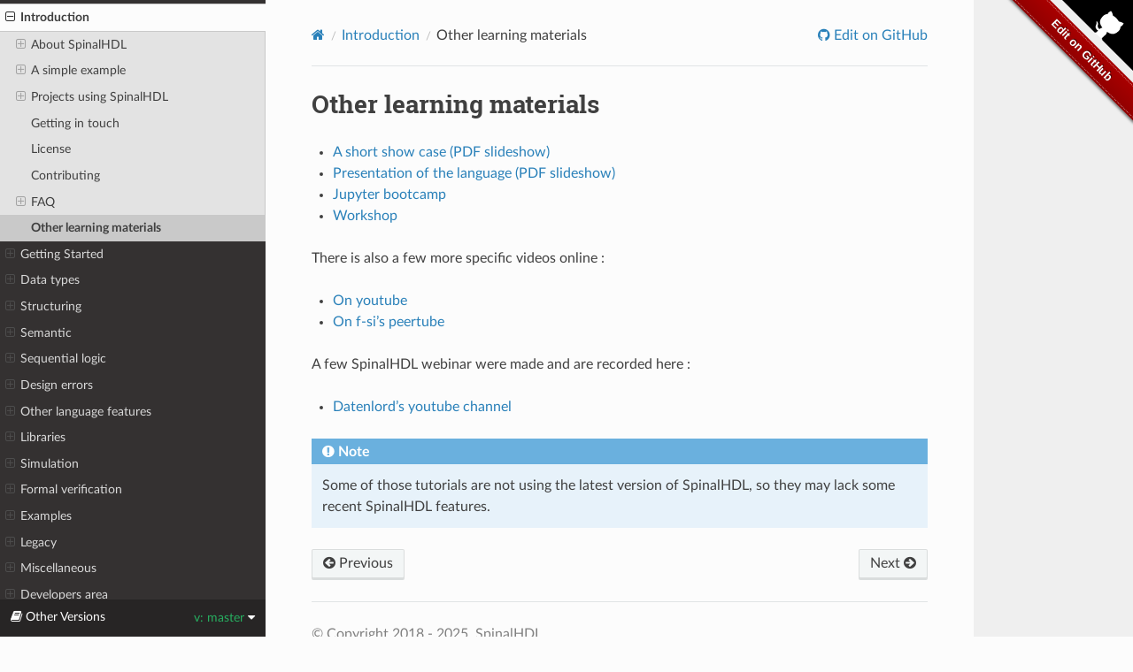

--- FILE ---
content_type: text/html; charset=utf-8
request_url: https://spinalhdl.github.io/SpinalDoc-RTD/master/SpinalHDL/Introduction/Other%20learning%20materials.html
body_size: 15490
content:
<!DOCTYPE html>
<html class="writer-html5" lang="en" >
<head>
  <meta charset="utf-8" /><meta name="generator" content="Docutils 0.18.1: http://docutils.sourceforge.net/" />

  <meta name="viewport" content="width=device-width, initial-scale=1.0" />
  <title>Other learning materials &mdash; SpinalHDL  documentation</title>
      <link rel="stylesheet" href="../../_static/pygments.css" type="text/css" />
      <link rel="stylesheet" href="../../_static/css/theme.css" type="text/css" />
      <link rel="stylesheet" href="../../_static/copybutton.css" type="text/css" />
      <link rel="stylesheet" href="../../_static/theme_overrides.css" type="text/css" />
      <link rel="stylesheet" href="../../_static/gh-fork-ribbon.css" type="text/css" />
      <link rel="stylesheet" href="../../_static/spinaldoc.css" type="text/css" />
    <link rel="shortcut icon" href="../../_static/logo3_32x32.png"/>
    <link rel="canonical" href="https://spinalhdl.github.io/SpinalDoc-RTD/master/SpinalHDL/Introduction/Other learning materials.html" />
  <!--[if lt IE 9]>
    <script src="../../_static/js/html5shiv.min.js"></script>
  <![endif]-->
  
        <script data-url_root="../../" id="documentation_options" src="../../_static/documentation_options.js"></script>
        <script src="../../_static/jquery.js"></script>
        <script src="../../_static/underscore.js"></script>
        <script src="../../_static/_sphinx_javascript_frameworks_compat.js"></script>
        <script src="../../_static/doctools.js"></script>
        <script src="../../_static/sphinx_highlight.js"></script>
        <script src="../../_static/clipboard.min.js"></script>
        <script src="../../_static/copybutton.js"></script>
        <script src="https://cdnjs.cloudflare.com/ajax/libs/wavedrom/2.6.8/skins/default.js"></script>
        <script src="https://cdnjs.cloudflare.com/ajax/libs/wavedrom/2.6.8/wavedrom.min.js"></script>
        <script src="../../_static/dialog.js"></script>
    <script src="../../_static/js/theme.js"></script>
    <link rel="index" title="Index" href="../../genindex.html" />
    <link rel="search" title="Search" href="../../search.html" />
    <link rel="next" title="Getting Started" href="../Getting%20Started/index.html" />
    <link rel="prev" title="FAQ" href="faq.html" />
     
    <!-- source/_templates/layout.html -->
    
    
    

</head>

<body class="wy-body-for-nav">
     
    
    
    
    <div class="div-svg-github-corner github-corner-abs">
    <a href="https://github.com/SpinalHDL/SpinalDoc-RTD/blob/master/source/SpinalHDL/Introduction/Other learning materials.rst" class="github-corner github-fork-ribbon" aria-label="Edit on GitHub" data-ribbon="Edit on GitHub" title="Edit on GitHub">
      <object id="svg-github-corner" data="../../_static/github-corner-right.svg" class="svg-github-corner github-corner-abs" width="80" height="80"></object>
    </a>
    </div>
    
    
    

  <div class="wy-grid-for-nav">
    <nav data-toggle="wy-nav-shift" class="wy-nav-side">
      <div class="wy-side-scroll">
        <div class="wy-side-nav-search" >

          
          
          <a href="../../index.html" class="icon icon-home">
            SpinalHDL
          </a>
<div role="search">
  <form id="rtd-search-form" class="wy-form" action="../../search.html" method="get">
    <input type="text" name="q" placeholder="Search docs" aria-label="Search docs" />
    <input type="hidden" name="check_keywords" value="yes" />
    <input type="hidden" name="area" value="default" />
  </form>
</div>
        </div><div class="wy-menu wy-menu-vertical" data-spy="affix" role="navigation" aria-label="Navigation menu">
              <ul class="current">
<li class="toctree-l1"><a class="reference internal" href="../Foreword/index.html">Foreword</a><ul>
<li class="toctree-l2"><a class="reference internal" href="../Foreword/index.html#why-moving-away-from-traditional-hdl">Why moving away from traditional HDL</a><ul>
<li class="toctree-l3"><a class="reference internal" href="../Foreword/index.html#vhdl-verilog-aren-t-hardware-description-languages">VHDL/Verilog aren’t Hardware Description Languages</a></li>
<li class="toctree-l3"><a class="reference internal" href="../Foreword/index.html#event-driven-paradigm-doesn-t-make-any-sense-for-rtl">Event driven paradigm doesn’t make any sense for RTL</a></li>
<li class="toctree-l3"><a class="reference internal" href="../Foreword/index.html#recent-revisions-of-vhdl-and-verilog-aren-t-usable">Recent revisions of VHDL and Verilog aren’t usable</a></li>
<li class="toctree-l3"><a class="reference internal" href="../Foreword/index.html#vhdl-records-verilog-struct-are-broken-systemverilog-is-good-on-this-if-you-can-use-it">VHDL records, Verilog struct are broken (SystemVerilog is good on this, if you can use it)</a></li>
<li class="toctree-l3"><a class="reference internal" href="../Foreword/index.html#vhdl-and-verilog-are-so-verbose">VHDL and Verilog are so verbose</a></li>
<li class="toctree-l3"><a class="reference internal" href="../Foreword/index.html#meta-hardware-description-capabilities">Meta Hardware Description capabilities</a></li>
</ul>
</li>
</ul>
</li>
<li class="toctree-l1 current"><a class="reference internal" href="index.html">Introduction</a><ul class="current">
<li class="toctree-l2"><a class="reference internal" href="SpinalHDL.html">About SpinalHDL</a><ul>
<li class="toctree-l3"><a class="reference internal" href="SpinalHDL.html#what-is-spinalhdl">What is SpinalHDL?</a></li>
<li class="toctree-l3"><a class="reference internal" href="SpinalHDL.html#what-spinalhdl-is-not">What SpinalHDL is not</a></li>
<li class="toctree-l3"><a class="reference internal" href="SpinalHDL.html#the-spinal-development-flow">The Spinal development flow</a></li>
<li class="toctree-l3"><a class="reference internal" href="SpinalHDL.html#advantages-of-using-spinalhdl-over-vhdl-verilog">Advantages of using SpinalHDL over VHDL / Verilog</a></li>
</ul>
</li>
<li class="toctree-l2"><a class="reference internal" href="A%20simple%20example.html">A simple example</a><ul>
<li class="toctree-l3"><a class="reference internal" href="A%20simple%20example.html#component">Component</a></li>
<li class="toctree-l3"><a class="reference internal" href="A%20simple%20example.html#ports">Ports</a></li>
<li class="toctree-l3"><a class="reference internal" href="A%20simple%20example.html#internal-logic">Internal logic</a></li>
</ul>
</li>
<li class="toctree-l2"><a class="reference internal" href="Projects%20using%20SpinalHDL.html">Projects using SpinalHDL</a><ul>
<li class="toctree-l3"><a class="reference internal" href="Projects%20using%20SpinalHDL.html#repositories">Repositories</a></li>
<li class="toctree-l3"><a class="reference internal" href="Projects%20using%20SpinalHDL.html#companies">Companies</a></li>
<li class="toctree-l3"><a class="reference internal" href="Projects%20using%20SpinalHDL.html#universities">Universities</a></li>
</ul>
</li>
<li class="toctree-l2"><a class="reference internal" href="Getting%20in%20touch.html">Getting in touch</a></li>
<li class="toctree-l2"><a class="reference internal" href="License.html">License</a></li>
<li class="toctree-l2"><a class="reference internal" href="Contributing.html">Contributing</a></li>
<li class="toctree-l2"><a class="reference internal" href="faq.html">FAQ</a><ul>
<li class="toctree-l3"><a class="reference internal" href="faq.html#what-is-the-overhead-of-spinalhdl-generated-rtl-compared-to-human-written-vhdl-verilog">What is the overhead of SpinalHDL generated RTL compared to human written VHDL/Verilog?</a></li>
<li class="toctree-l3"><a class="reference internal" href="faq.html#what-if-spinalhdl-becomes-unsupported-in-the-future">What if SpinalHDL becomes unsupported in the future?</a></li>
<li class="toctree-l3"><a class="reference internal" href="faq.html#does-spinalhdl-keep-comments-in-generated-vhdl-verilog">Does SpinalHDL keep comments in generated VHDL/verilog?</a></li>
<li class="toctree-l3"><a class="reference internal" href="faq.html#could-spinalhdl-scale-up-to-big-projects">Could SpinalHDL scale up to big projects?</a></li>
<li class="toctree-l3"><a class="reference internal" href="faq.html#how-spinalhdl-came-to-be">How SpinalHDL came to be</a></li>
<li class="toctree-l3"><a class="reference internal" href="faq.html#why-develop-a-new-language-when-there-is-vhdl-verilog-systemverilog">Why develop a new language when there is VHDL/Verilog/SystemVerilog?</a></li>
<li class="toctree-l3"><a class="reference internal" href="faq.html#how-to-use-an-unreleased-version-of-spinalhdl-but-committed-on-git">How to use an unreleased version of SpinalHDL (but committed on git)?</a></li>
</ul>
</li>
<li class="toctree-l2 current"><a class="current reference internal" href="#">Other learning materials</a></li>
</ul>
</li>
<li class="toctree-l1"><a class="reference internal" href="../Getting%20Started/index.html">Getting Started</a><ul>
<li class="toctree-l2"><a class="reference internal" href="../Getting%20Started/Install%20and%20setup.html">Install and setup</a><ul>
<li class="toctree-l3"><a class="reference internal" href="../Getting%20Started/Install%20and%20setup.html#required-recommended-tools">Required/Recommended tools</a></li>
<li class="toctree-l3"><a class="reference internal" href="../Getting%20Started/Install%20and%20setup.html#linux-installation">Linux Installation</a></li>
<li class="toctree-l3"><a class="reference internal" href="../Getting%20Started/Install%20and%20setup.html#mac-os-x-installation">Mac OS X Installation</a></li>
<li class="toctree-l3"><a class="reference internal" href="../Getting%20Started/Install%20and%20setup.html#windows-installation">Windows installation</a><ul>
<li class="toctree-l4"><a class="reference internal" href="../Getting%20Started/Install%20and%20setup.html#msys2-verilator-for-simulation">MSYS2 verilator for simulation</a></li>
<li class="toctree-l4"><a class="reference internal" href="../Getting%20Started/Install%20and%20setup.html#msys2-for-formal-verification">MSYS2 for formal verification</a></li>
</ul>
</li>
<li class="toctree-l3"><a class="reference internal" href="../Getting%20Started/Install%20and%20setup.html#oci-container">OCI Container</a></li>
<li class="toctree-l3"><a class="reference internal" href="../Getting%20Started/Install%20and%20setup.html#installing-sbt-in-an-internet-free-linux-environment">Installing SBT in an internet-free Linux environment</a></li>
</ul>
</li>
<li class="toctree-l2"><a class="reference internal" href="../Getting%20Started/Install%20and%20setup.html#create-a-first-spinalhdl-project">Create a first SpinalHDL project</a><ul>
<li class="toctree-l3"><a class="reference internal" href="../Getting%20Started/Install%20and%20setup.html#the-directory-structure-of-a-project">The directory structure of a project</a></li>
<li class="toctree-l3"><a class="reference internal" href="../Getting%20Started/Install%20and%20setup.html#using-spinal-on-spinalhdl-code">Using Spinal on SpinalHDL code</a></li>
</ul>
</li>
<li class="toctree-l2"><a class="reference internal" href="../Getting%20Started/SBT.html">Using Spinal from CLI with SBT</a></li>
<li class="toctree-l2"><a class="reference internal" href="../Getting%20Started/VSCodium.html">Using Spinal from VSCodium</a></li>
<li class="toctree-l2"><a class="reference internal" href="../Getting%20Started/IntelliJ.html">Using Spinal from IntelliJ IDEA</a></li>
<li class="toctree-l2"><a class="reference internal" href="../Getting%20Started/Scala%20Guide/index.html">Scala Guide</a><ul>
<li class="toctree-l3"><a class="reference internal" href="../Getting%20Started/Scala%20Guide/basics.html">Basics</a><ul>
<li class="toctree-l4"><a class="reference internal" href="../Getting%20Started/Scala%20Guide/basics.html#types">Types</a></li>
<li class="toctree-l4"><a class="reference internal" href="../Getting%20Started/Scala%20Guide/basics.html#variables">Variables</a></li>
<li class="toctree-l4"><a class="reference internal" href="../Getting%20Started/Scala%20Guide/basics.html#functions">Functions</a></li>
<li class="toctree-l4"><a class="reference internal" href="../Getting%20Started/Scala%20Guide/basics.html#object">Object</a></li>
<li class="toctree-l4"><a class="reference internal" href="../Getting%20Started/Scala%20Guide/basics.html#entry-point-main">Entry point (main)</a></li>
<li class="toctree-l4"><a class="reference internal" href="../Getting%20Started/Scala%20Guide/basics.html#class">Class</a></li>
<li class="toctree-l4"><a class="reference internal" href="../Getting%20Started/Scala%20Guide/basics.html#templates-type-parameterization">Templates / Type parameterization</a></li>
</ul>
</li>
<li class="toctree-l3"><a class="reference internal" href="../Getting%20Started/Scala%20Guide/coding_conventions.html">Coding conventions</a><ul>
<li class="toctree-l4"><a class="reference internal" href="../Getting%20Started/Scala%20Guide/coding_conventions.html#introduction">Introduction</a></li>
<li class="toctree-l4"><a class="reference internal" href="../Getting%20Started/Scala%20Guide/coding_conventions.html#class-vs-case-class">class vs case class</a></li>
</ul>
</li>
<li class="toctree-l3"><a class="reference internal" href="../Getting%20Started/Scala%20Guide/interaction.html">Interaction</a><ul>
<li class="toctree-l4"><a class="reference internal" href="../Getting%20Started/Scala%20Guide/interaction.html#introduction">Introduction</a></li>
<li class="toctree-l4"><a class="reference internal" href="../Getting%20Started/Scala%20Guide/interaction.html#how-spinalhdl-works-behind-the-api">How SpinalHDL works behind the API</a></li>
<li class="toctree-l4"><a class="reference internal" href="../Getting%20Started/Scala%20Guide/interaction.html#everything-is-a-reference">Everything is a reference</a></li>
<li class="toctree-l4"><a class="reference internal" href="../Getting%20Started/Scala%20Guide/interaction.html#hardware-types">Hardware types</a></li>
<li class="toctree-l4"><a class="reference internal" href="../Getting%20Started/Scala%20Guide/interaction.html#names-of-signals-in-the-generated-rtl">Names of signals in the generated RTL</a></li>
<li class="toctree-l4"><a class="reference internal" href="../Getting%20Started/Scala%20Guide/interaction.html#scala-is-for-elaboration-spinalhdl-for-hardware-description">Scala is for elaboration, SpinalHDL for hardware description</a></li>
<li class="toctree-l4"><a class="reference internal" href="../Getting%20Started/Scala%20Guide/interaction.html#scala-elaboration-capabilities-if-for-functional-programming">Scala elaboration capabilities (if, for, functional programming)</a></li>
</ul>
</li>
<li class="toctree-l3"><a class="reference internal" href="../Getting%20Started/Scala%20Guide/index.html#id1">Scala guide</a><ul>
<li class="toctree-l4"><a class="reference internal" href="../Getting%20Started/Scala%20Guide/index.html#introduction">Introduction</a></li>
</ul>
</li>
</ul>
</li>
<li class="toctree-l2"><a class="reference internal" href="../Getting%20Started/Help%20for%20VHDL%20people/index.html">Help for VHDL people</a><ul>
<li class="toctree-l3"><a class="reference internal" href="../Getting%20Started/Help%20for%20VHDL%20people/vhdl_comp.html">VHDL comparison</a><ul>
<li class="toctree-l4"><a class="reference internal" href="../Getting%20Started/Help%20for%20VHDL%20people/vhdl_comp.html#introduction">Introduction</a></li>
<li class="toctree-l4"><a class="reference internal" href="../Getting%20Started/Help%20for%20VHDL%20people/vhdl_comp.html#process">Process</a></li>
<li class="toctree-l4"><a class="reference internal" href="../Getting%20Started/Help%20for%20VHDL%20people/vhdl_comp.html#implicit-vs-explicit-definitions">Implicit vs explicit definitions</a></li>
<li class="toctree-l4"><a class="reference internal" href="../Getting%20Started/Help%20for%20VHDL%20people/vhdl_comp.html#clock-domains">Clock domains</a></li>
<li class="toctree-l4"><a class="reference internal" href="../Getting%20Started/Help%20for%20VHDL%20people/vhdl_comp.html#component-s-internal-organization">Component’s internal organization</a></li>
<li class="toctree-l4"><a class="reference internal" href="../Getting%20Started/Help%20for%20VHDL%20people/vhdl_comp.html#safety">Safety</a></li>
<li class="toctree-l4"><a class="reference internal" href="../Getting%20Started/Help%20for%20VHDL%20people/vhdl_comp.html#functions-and-procedures">Functions and procedures</a></li>
<li class="toctree-l4"><a class="reference internal" href="../Getting%20Started/Help%20for%20VHDL%20people/vhdl_comp.html#buses-and-interfaces">Buses and Interfaces</a></li>
<li class="toctree-l4"><a class="reference internal" href="../Getting%20Started/Help%20for%20VHDL%20people/vhdl_comp.html#signal-declaration">Signal declaration</a></li>
<li class="toctree-l4"><a class="reference internal" href="../Getting%20Started/Help%20for%20VHDL%20people/vhdl_comp.html#component-instantiation">Component instantiation</a></li>
<li class="toctree-l4"><a class="reference internal" href="../Getting%20Started/Help%20for%20VHDL%20people/vhdl_comp.html#casting">Casting</a></li>
<li class="toctree-l4"><a class="reference internal" href="../Getting%20Started/Help%20for%20VHDL%20people/vhdl_comp.html#resizing">Resizing</a></li>
<li class="toctree-l4"><a class="reference internal" href="../Getting%20Started/Help%20for%20VHDL%20people/vhdl_comp.html#parameterization">Parameterization</a></li>
<li class="toctree-l4"><a class="reference internal" href="../Getting%20Started/Help%20for%20VHDL%20people/vhdl_comp.html#meta-hardware-description">Meta hardware description</a></li>
</ul>
</li>
<li class="toctree-l3"><a class="reference internal" href="../Getting%20Started/Help%20for%20VHDL%20people/vhdl_perspective.html">VHDL equivalences</a><ul>
<li class="toctree-l4"><a class="reference internal" href="../Getting%20Started/Help%20for%20VHDL%20people/vhdl_perspective.html#entity-and-architecture">Entity and architecture</a></li>
<li class="toctree-l4"><a class="reference internal" href="../Getting%20Started/Help%20for%20VHDL%20people/vhdl_perspective.html#data-types">Data types</a></li>
<li class="toctree-l4"><a class="reference internal" href="../Getting%20Started/Help%20for%20VHDL%20people/vhdl_perspective.html#signal">Signal</a></li>
<li class="toctree-l4"><a class="reference internal" href="../Getting%20Started/Help%20for%20VHDL%20people/vhdl_perspective.html#assignments">Assignments</a></li>
<li class="toctree-l4"><a class="reference internal" href="../Getting%20Started/Help%20for%20VHDL%20people/vhdl_perspective.html#literals">Literals</a></li>
<li class="toctree-l4"><a class="reference internal" href="../Getting%20Started/Help%20for%20VHDL%20people/vhdl_perspective.html#registers">Registers</a></li>
<li class="toctree-l4"><a class="reference internal" href="../Getting%20Started/Help%20for%20VHDL%20people/vhdl_perspective.html#process-blocks">Process blocks</a></li>
</ul>
</li>
</ul>
</li>
<li class="toctree-l2"><a class="reference internal" href="../Getting%20Started/Cheatsheets/index.html">Cheatsheets</a><ul>
<li class="toctree-l3"><a class="reference internal" href="../Getting%20Started/Cheatsheets/core.html">Core</a></li>
<li class="toctree-l3"><a class="reference internal" href="../Getting%20Started/Cheatsheets/lib.html">Lib</a></li>
<li class="toctree-l3"><a class="reference internal" href="../Getting%20Started/Cheatsheets/symbolic.html">Symbolic</a></li>
</ul>
</li>
</ul>
</li>
<li class="toctree-l1"><a class="reference internal" href="../Data%20types/index.html">Data types</a><ul>
<li class="toctree-l2"><a class="reference internal" href="../Data%20types/bool.html">Bool</a><ul>
<li class="toctree-l3"><a class="reference internal" href="../Data%20types/bool.html#description">Description</a></li>
<li class="toctree-l3"><a class="reference internal" href="../Data%20types/bool.html#declaration">Declaration</a></li>
<li class="toctree-l3"><a class="reference internal" href="../Data%20types/bool.html#operators">Operators</a><ul>
<li class="toctree-l4"><a class="reference internal" href="../Data%20types/bool.html#logic">Logic</a></li>
<li class="toctree-l4"><a class="reference internal" href="../Data%20types/bool.html#edge-detection">Edge detection</a></li>
<li class="toctree-l4"><a class="reference internal" href="../Data%20types/bool.html#comparison">Comparison</a></li>
<li class="toctree-l4"><a class="reference internal" href="../Data%20types/bool.html#type-cast">Type cast</a></li>
<li class="toctree-l4"><a class="reference internal" href="../Data%20types/bool.html#misc">Misc</a></li>
<li class="toctree-l4"><a class="reference internal" href="../Data%20types/bool.html#maskedboolean">MaskedBoolean</a></li>
</ul>
</li>
</ul>
</li>
<li class="toctree-l2"><a class="reference internal" href="../Data%20types/bits.html">Bits</a><ul>
<li class="toctree-l3"><a class="reference internal" href="../Data%20types/bits.html#declaration">Declaration</a></li>
<li class="toctree-l3"><a class="reference internal" href="../Data%20types/bits.html#operators">Operators</a><ul>
<li class="toctree-l4"><a class="reference internal" href="../Data%20types/bits.html#logic">Logic</a></li>
<li class="toctree-l4"><a class="reference internal" href="../Data%20types/bits.html#comparison">Comparison</a></li>
<li class="toctree-l4"><a class="reference internal" href="../Data%20types/bits.html#type-cast">Type cast</a></li>
<li class="toctree-l4"><a class="reference internal" href="../Data%20types/bits.html#bit-extraction">Bit extraction</a></li>
<li class="toctree-l4"><a class="reference internal" href="../Data%20types/bits.html#misc">Misc</a></li>
</ul>
</li>
<li class="toctree-l3"><a class="reference internal" href="../Data%20types/bits.html#maskedliteral">MaskedLiteral</a></li>
</ul>
</li>
<li class="toctree-l2"><a class="reference internal" href="../Data%20types/Int.html">UInt/SInt</a><ul>
<li class="toctree-l3"><a class="reference internal" href="../Data%20types/Int.html#declaration">Declaration</a></li>
<li class="toctree-l3"><a class="reference internal" href="../Data%20types/Int.html#operators">Operators</a><ul>
<li class="toctree-l4"><a class="reference internal" href="../Data%20types/Int.html#logic">Logic</a></li>
<li class="toctree-l4"><a class="reference internal" href="../Data%20types/Int.html#arithmetic">Arithmetic</a></li>
<li class="toctree-l4"><a class="reference internal" href="../Data%20types/Int.html#comparison">Comparison</a></li>
<li class="toctree-l4"><a class="reference internal" href="../Data%20types/Int.html#type-cast">Type cast</a></li>
<li class="toctree-l4"><a class="reference internal" href="../Data%20types/Int.html#bit-extraction">Bit extraction</a></li>
<li class="toctree-l4"><a class="reference internal" href="../Data%20types/Int.html#misc">Misc</a></li>
</ul>
</li>
<li class="toctree-l3"><a class="reference internal" href="../Data%20types/Int.html#fixpoint-operations">FixPoint operations</a><ul>
<li class="toctree-l4"><a class="reference internal" href="../Data%20types/Int.html#lower-bit-operations">Lower bit operations</a></li>
<li class="toctree-l4"><a class="reference internal" href="../Data%20types/Int.html#high-bit-operations">High bit operations</a></li>
<li class="toctree-l4"><a class="reference internal" href="../Data%20types/Int.html#fixto-function">fixTo function</a></li>
</ul>
</li>
</ul>
</li>
<li class="toctree-l2"><a class="reference internal" href="../Data%20types/enum.html">SpinalEnum</a><ul>
<li class="toctree-l3"><a class="reference internal" href="../Data%20types/enum.html#description">Description</a></li>
<li class="toctree-l3"><a class="reference internal" href="../Data%20types/enum.html#declaration">Declaration</a><ul>
<li class="toctree-l4"><a class="reference internal" href="../Data%20types/enum.html#encoding">Encoding</a></li>
<li class="toctree-l4"><a class="reference internal" href="../Data%20types/enum.html#example">Example</a></li>
</ul>
</li>
<li class="toctree-l3"><a class="reference internal" href="../Data%20types/enum.html#operators">Operators</a><ul>
<li class="toctree-l4"><a class="reference internal" href="../Data%20types/enum.html#comparison">Comparison</a></li>
<li class="toctree-l4"><a class="reference internal" href="../Data%20types/enum.html#types">Types</a></li>
<li class="toctree-l4"><a class="reference internal" href="../Data%20types/enum.html#type-cast">Type cast</a></li>
</ul>
</li>
</ul>
</li>
<li class="toctree-l2"><a class="reference internal" href="../Data%20types/bundle.html">Bundle</a><ul>
<li class="toctree-l3"><a class="reference internal" href="../Data%20types/bundle.html#description">Description</a></li>
<li class="toctree-l3"><a class="reference internal" href="../Data%20types/bundle.html#declaration">Declaration</a><ul>
<li class="toctree-l4"><a class="reference internal" href="../Data%20types/bundle.html#conditional-signals">Conditional signals</a></li>
</ul>
</li>
<li class="toctree-l3"><a class="reference internal" href="../Data%20types/bundle.html#operators">Operators</a><ul>
<li class="toctree-l4"><a class="reference internal" href="../Data%20types/bundle.html#comparison">Comparison</a></li>
<li class="toctree-l4"><a class="reference internal" href="../Data%20types/bundle.html#type-cast">Type cast</a></li>
<li class="toctree-l4"><a class="reference internal" href="../Data%20types/bundle.html#convert-bits-back-to-bundle">Convert Bits back to Bundle</a></li>
</ul>
</li>
<li class="toctree-l3"><a class="reference internal" href="../Data%20types/bundle.html#io-element-direction">IO Element direction</a><ul>
<li class="toctree-l4"><a class="reference internal" href="../Data%20types/bundle.html#in-out">in/out</a></li>
<li class="toctree-l4"><a class="reference internal" href="../Data%20types/bundle.html#master-slave">master/slave</a></li>
</ul>
</li>
</ul>
</li>
<li class="toctree-l2"><a class="reference internal" href="../Data%20types/Vec.html">Vec</a><ul>
<li class="toctree-l3"><a class="reference internal" href="../Data%20types/Vec.html#description">Description</a></li>
<li class="toctree-l3"><a class="reference internal" href="../Data%20types/Vec.html#declaration">Declaration</a><ul>
<li class="toctree-l4"><a class="reference internal" href="../Data%20types/Vec.html#examples">Examples</a></li>
</ul>
</li>
<li class="toctree-l3"><a class="reference internal" href="../Data%20types/Vec.html#operators">Operators</a><ul>
<li class="toctree-l4"><a class="reference internal" href="../Data%20types/Vec.html#comparison">Comparison</a></li>
<li class="toctree-l4"><a class="reference internal" href="../Data%20types/Vec.html#type-cast">Type cast</a></li>
<li class="toctree-l4"><a class="reference internal" href="../Data%20types/Vec.html#misc">Misc</a></li>
<li class="toctree-l4"><a class="reference internal" href="../Data%20types/Vec.html#lib-helper-functions">Lib helper functions</a></li>
</ul>
</li>
</ul>
</li>
<li class="toctree-l2"><a class="reference internal" href="../Data%20types/Fix.html">UFix/SFix</a><ul>
<li class="toctree-l3"><a class="reference internal" href="../Data%20types/Fix.html#description">Description</a></li>
<li class="toctree-l3"><a class="reference internal" href="../Data%20types/Fix.html#declaration">Declaration</a><ul>
<li class="toctree-l4"><a class="reference internal" href="../Data%20types/Fix.html#unsigned-fixed-point">Unsigned Fixed-Point</a></li>
<li class="toctree-l4"><a class="reference internal" href="../Data%20types/Fix.html#signed-fixed-point">Signed Fixed-Point</a></li>
<li class="toctree-l4"><a class="reference internal" href="../Data%20types/Fix.html#format">Format</a></li>
<li class="toctree-l4"><a class="reference internal" href="../Data%20types/Fix.html#examples">Examples</a></li>
</ul>
</li>
<li class="toctree-l3"><a class="reference internal" href="../Data%20types/Fix.html#assignments">Assignments</a><ul>
<li class="toctree-l4"><a class="reference internal" href="../Data%20types/Fix.html#valid-assignments">Valid Assignments</a></li>
<li class="toctree-l4"><a class="reference internal" href="../Data%20types/Fix.html#from-a-scala-constant">From a Scala constant</a></li>
</ul>
</li>
<li class="toctree-l3"><a class="reference internal" href="../Data%20types/Fix.html#raw-value">Raw value</a><ul>
<li class="toctree-l4"><a class="reference internal" href="../Data%20types/Fix.html#id2">Example</a></li>
</ul>
</li>
<li class="toctree-l3"><a class="reference internal" href="../Data%20types/Fix.html#operators">Operators</a><ul>
<li class="toctree-l4"><a class="reference internal" href="../Data%20types/Fix.html#arithmetic">Arithmetic</a></li>
<li class="toctree-l4"><a class="reference internal" href="../Data%20types/Fix.html#comparison">Comparison</a></li>
<li class="toctree-l4"><a class="reference internal" href="../Data%20types/Fix.html#type-cast">Type cast</a></li>
<li class="toctree-l4"><a class="reference internal" href="../Data%20types/Fix.html#misc">Misc</a></li>
</ul>
</li>
</ul>
</li>
<li class="toctree-l2"><a class="reference internal" href="../Data%20types/Floating.html">Floating</a><ul>
<li class="toctree-l3"><a class="reference internal" href="../Data%20types/Floating.html#description">Description</a><ul>
<li class="toctree-l4"><a class="reference internal" href="../Data%20types/Floating.html#ieee-754-floating-format">IEEE-754 floating format</a></li>
<li class="toctree-l4"><a class="reference internal" href="../Data%20types/Floating.html#recoded-floating-format">Recoded floating format</a></li>
</ul>
</li>
<li class="toctree-l3"><a class="reference internal" href="../Data%20types/Floating.html#declaration">Declaration</a><ul>
<li class="toctree-l4"><a class="reference internal" href="../Data%20types/Floating.html#ieee-754-number">IEEE-754 Number</a></li>
<li class="toctree-l4"><a class="reference internal" href="../Data%20types/Floating.html#recoded-floating-point-number">Recoded floating-point number</a></li>
</ul>
</li>
<li class="toctree-l3"><a class="reference internal" href="../Data%20types/Floating.html#operators">Operators</a><ul>
<li class="toctree-l4"><a class="reference internal" href="../Data%20types/Floating.html#type-cast">Type cast</a></li>
</ul>
</li>
</ul>
</li>
<li class="toctree-l2"><a class="reference internal" href="../Data%20types/AFix.html">AFix</a><ul>
<li class="toctree-l3"><a class="reference internal" href="../Data%20types/AFix.html#description">Description</a></li>
<li class="toctree-l3"><a class="reference internal" href="../Data%20types/AFix.html#declaration">Declaration</a></li>
<li class="toctree-l3"><a class="reference internal" href="../Data%20types/AFix.html#mathematical-operations">Mathematical Operations</a></li>
<li class="toctree-l3"><a class="reference internal" href="../Data%20types/AFix.html#inequality-operations">Inequality Operations</a></li>
<li class="toctree-l3"><a class="reference internal" href="../Data%20types/AFix.html#bitshifting">Bitshifting</a></li>
<li class="toctree-l3"><a class="reference internal" href="../Data%20types/AFix.html#saturation-and-rounding">Saturation and Rounding</a></li>
<li class="toctree-l3"><a class="reference internal" href="../Data%20types/AFix.html#assignment">Assignment</a></li>
</ul>
</li>
</ul>
</li>
<li class="toctree-l1"><a class="reference internal" href="../Structuring/index.html">Structuring</a><ul>
<li class="toctree-l2"><a class="reference internal" href="../Structuring/components_hierarchy.html">Components and hierarchy</a><ul>
<li class="toctree-l3"><a class="reference internal" href="../Structuring/components_hierarchy.html#input-output-definition">Input / output definition</a></li>
<li class="toctree-l3"><a class="reference internal" href="../Structuring/components_hierarchy.html#pruned-signals">Pruned signals</a></li>
<li class="toctree-l3"><a class="reference internal" href="../Structuring/components_hierarchy.html#parametrized-hardware-generic-in-vhdl-parameter-in-verilog">Parametrized Hardware (“Generic” in VHDL, “Parameter” in Verilog)</a></li>
<li class="toctree-l3"><a class="reference internal" href="../Structuring/components_hierarchy.html#synthesized-component-names">Synthesized component names</a></li>
</ul>
</li>
<li class="toctree-l2"><a class="reference internal" href="../Structuring/area.html">Area</a></li>
<li class="toctree-l2"><a class="reference internal" href="../Structuring/function.html">Function</a><ul>
<li class="toctree-l3"><a class="reference internal" href="../Structuring/function.html#rgb-to-gray">RGB to gray</a></li>
<li class="toctree-l3"><a class="reference internal" href="../Structuring/function.html#valid-ready-payload-bus">Valid Ready Payload bus</a></li>
</ul>
</li>
<li class="toctree-l2"><a class="reference internal" href="../Structuring/clock_domain.html">Clock domains</a><ul>
<li class="toctree-l3"><a class="reference internal" href="../Structuring/clock_domain.html#introduction">Introduction</a></li>
<li class="toctree-l3"><a class="reference internal" href="../Structuring/clock_domain.html#instantiation">Instantiation</a><ul>
<li class="toctree-l4"><a class="reference internal" href="../Structuring/clock_domain.html#configuration">Configuration</a></li>
<li class="toctree-l4"><a class="reference internal" href="../Structuring/clock_domain.html#internal-clock">Internal clock</a></li>
<li class="toctree-l4"><a class="reference internal" href="../Structuring/clock_domain.html#external-clock">External clock</a></li>
<li class="toctree-l4"><a class="reference internal" href="../Structuring/clock_domain.html#signal-priorities-in-hdl-generation">Signal priorities in HDL generation</a></li>
<li class="toctree-l4"><a class="reference internal" href="../Structuring/clock_domain.html#context">Context</a></li>
</ul>
</li>
<li class="toctree-l3"><a class="reference internal" href="../Structuring/clock_domain.html#clock-domain-crossing">Clock domain crossing</a></li>
<li class="toctree-l3"><a class="reference internal" href="../Structuring/clock_domain.html#special-clocking-areas">Special clocking Areas</a><ul>
<li class="toctree-l4"><a class="reference internal" href="../Structuring/clock_domain.html#slow-area">Slow Area</a></li>
<li class="toctree-l4"><a class="reference internal" href="../Structuring/clock_domain.html#bootreset">BootReset</a></li>
<li class="toctree-l4"><a class="reference internal" href="../Structuring/clock_domain.html#resetarea">ResetArea</a></li>
<li class="toctree-l4"><a class="reference internal" href="../Structuring/clock_domain.html#clockenablearea">ClockEnableArea</a></li>
</ul>
</li>
</ul>
</li>
<li class="toctree-l2"><a class="reference internal" href="../Structuring/blackbox.html">Instantiate VHDL and Verilog IP</a><ul>
<li class="toctree-l3"><a class="reference internal" href="../Structuring/blackbox.html#description">Description</a></li>
<li class="toctree-l3"><a class="reference internal" href="../Structuring/blackbox.html#defining-an-blackbox">Defining an blackbox</a></li>
<li class="toctree-l3"><a class="reference internal" href="../Structuring/blackbox.html#generics">Generics</a></li>
<li class="toctree-l3"><a class="reference internal" href="../Structuring/blackbox.html#instantiating-a-blackbox">Instantiating a blackbox</a></li>
<li class="toctree-l3"><a class="reference internal" href="../Structuring/blackbox.html#clock-and-reset-mapping">Clock and reset mapping</a></li>
<li class="toctree-l3"><a class="reference internal" href="../Structuring/blackbox.html#io-prefix">io prefix</a></li>
<li class="toctree-l3"><a class="reference internal" href="../Structuring/blackbox.html#rename-all-io-of-a-blackbox">Rename all io of a blackbox</a></li>
<li class="toctree-l3"><a class="reference internal" href="../Structuring/blackbox.html#add-rtl-source">Add RTL source</a></li>
<li class="toctree-l3"><a class="reference internal" href="../Structuring/blackbox.html#vhdl-no-numeric-type">VHDL - No numeric type</a></li>
</ul>
</li>
<li class="toctree-l2"><a class="reference internal" href="../Structuring/naming.html">Preserving names</a><ul>
<li class="toctree-l3"><a class="reference internal" href="../Structuring/naming.html#nameable-base-class">Nameable base class</a></li>
<li class="toctree-l3"><a class="reference internal" href="../Structuring/naming.html#name-extraction-from-scala">Name extraction from Scala</a></li>
<li class="toctree-l3"><a class="reference internal" href="../Structuring/naming.html#area-in-a-component">Area in a Component</a></li>
<li class="toctree-l3"><a class="reference internal" href="../Structuring/naming.html#area-in-a-function">Area in a function</a></li>
<li class="toctree-l3"><a class="reference internal" href="../Structuring/naming.html#composite-in-a-function">Composite in a function</a></li>
<li class="toctree-l3"><a class="reference internal" href="../Structuring/naming.html#composite-chains">Composite chains</a></li>
<li class="toctree-l3"><a class="reference internal" href="../Structuring/naming.html#composite-in-a-bundle-s-function">Composite in a Bundle’s function</a></li>
<li class="toctree-l3"><a class="reference internal" href="../Structuring/naming.html#unnamed-signal-handling">Unnamed signal handling</a><ul>
<li class="toctree-l4"><a class="reference internal" href="../Structuring/naming.html#verilog-expression-splitting">Verilog expression splitting</a></li>
<li class="toctree-l4"><a class="reference internal" href="../Structuring/naming.html#verilog-long-expression-splitting">Verilog long expression splitting</a></li>
<li class="toctree-l4"><a class="reference internal" href="../Structuring/naming.html#when-statement-condition">When statement condition</a></li>
<li class="toctree-l4"><a class="reference internal" href="../Structuring/naming.html#in-last-resort">In last resort</a></li>
</ul>
</li>
</ul>
</li>
<li class="toctree-l2"><a class="reference internal" href="../Structuring/parametrization.html">Parametrization</a><ul>
<li class="toctree-l3"><a class="reference internal" href="../Structuring/parametrization.html#elaboration-time-parameters">Elaboration time parameters</a></li>
<li class="toctree-l3"><a class="reference internal" href="../Structuring/parametrization.html#optional-hardware">Optional hardware</a></li>
</ul>
</li>
</ul>
</li>
<li class="toctree-l1"><a class="reference internal" href="../Semantic/index.html">Semantic</a><ul>
<li class="toctree-l2"><a class="reference internal" href="../Semantic/assignments.html">Assignments</a><ul>
<li class="toctree-l3"><a class="reference internal" href="../Semantic/assignments.html#width-checking">Width checking</a></li>
<li class="toctree-l3"><a class="reference internal" href="../Semantic/assignments.html#combinatorial-loops">Combinatorial loops</a></li>
<li class="toctree-l3"><a class="reference internal" href="../Semantic/assignments.html#combinit">CombInit</a></li>
</ul>
</li>
<li class="toctree-l2"><a class="reference internal" href="../Semantic/when_switch.html">When/Switch/Mux</a><ul>
<li class="toctree-l3"><a class="reference internal" href="../Semantic/when_switch.html#when">When</a></li>
<li class="toctree-l3"><a class="reference internal" href="../Semantic/when_switch.html#whenbuilder">WhenBuilder</a></li>
<li class="toctree-l3"><a class="reference internal" href="../Semantic/when_switch.html#switch">Switch</a><ul>
<li class="toctree-l4"><a class="reference internal" href="../Semantic/when_switch.html#example">Example</a></li>
<li class="toctree-l4"><a class="reference internal" href="../Semantic/when_switch.html#additional-options">Additional options</a></li>
</ul>
</li>
<li class="toctree-l3"><a class="reference internal" href="../Semantic/when_switch.html#local-declaration">Local declaration</a></li>
<li class="toctree-l3"><a class="reference internal" href="../Semantic/when_switch.html#mux">Mux</a></li>
<li class="toctree-l3"><a class="reference internal" href="../Semantic/when_switch.html#bitwise-selection">Bitwise selection</a><ul>
<li class="toctree-l4"><a class="reference internal" href="../Semantic/when_switch.html#id1">Example</a></li>
</ul>
</li>
</ul>
</li>
<li class="toctree-l2"><a class="reference internal" href="../Semantic/rules.html">Rules</a><ul>
<li class="toctree-l3"><a class="reference internal" href="../Semantic/rules.html#concurrency">Concurrency</a></li>
<li class="toctree-l3"><a class="reference internal" href="../Semantic/rules.html#last-valid-assignment-wins">Last valid assignment wins</a></li>
<li class="toctree-l3"><a class="reference internal" href="../Semantic/rules.html#signal-and-register-interactions-with-scala-oop-reference-functions">Signal and register interactions with Scala (OOP reference + Functions)</a></li>
</ul>
</li>
</ul>
</li>
<li class="toctree-l1"><a class="reference internal" href="../Sequential%20logic/index.html">Sequential logic</a><ul>
<li class="toctree-l2"><a class="reference internal" href="../Sequential%20logic/registers.html">Registers</a><ul>
<li class="toctree-l3"><a class="reference internal" href="../Sequential%20logic/registers.html#instantiation">Instantiation</a></li>
<li class="toctree-l3"><a class="reference internal" href="../Sequential%20logic/registers.html#reset-value">Reset value</a></li>
<li class="toctree-l3"><a class="reference internal" href="../Sequential%20logic/registers.html#initialization-value-for-simulation-purposes">Initialization value for simulation purposes</a></li>
<li class="toctree-l3"><a class="reference internal" href="../Sequential%20logic/registers.html#register-vectors">Register vectors</a></li>
<li class="toctree-l3"><a class="reference internal" href="../Sequential%20logic/registers.html#transforming-a-signal-into-a-register">Transforming a signal into a register</a></li>
</ul>
</li>
<li class="toctree-l2"><a class="reference internal" href="../Sequential%20logic/memory.html">RAM/ROM Memory</a><ul>
<li class="toctree-l3"><a class="reference internal" href="../Sequential%20logic/memory.html#synchronous-enable-quirk">Synchronous enable quirk</a></li>
<li class="toctree-l3"><a class="reference internal" href="../Sequential%20logic/memory.html#read-under-write-policy">Read-under-write policy</a></li>
<li class="toctree-l3"><a class="reference internal" href="../Sequential%20logic/memory.html#mixed-width-ram">Mixed-width ram</a></li>
<li class="toctree-l3"><a class="reference internal" href="../Sequential%20logic/memory.html#automatic-blackboxing">Automatic blackboxing</a><ul>
<li class="toctree-l4"><a class="reference internal" href="../Sequential%20logic/memory.html#blackboxing-policy">Blackboxing policy</a></li>
<li class="toctree-l4"><a class="reference internal" href="../Sequential%20logic/memory.html#standard-memory-blackboxes">Standard memory blackboxes</a></li>
</ul>
</li>
</ul>
</li>
</ul>
</li>
<li class="toctree-l1"><a class="reference internal" href="../Design%20errors/index.html">Design errors</a><ul>
<li class="toctree-l2"><a class="reference internal" href="../Design%20errors/assignment_overlap.html">Assignment overlap</a><ul>
<li class="toctree-l3"><a class="reference internal" href="../Design%20errors/assignment_overlap.html#introduction">Introduction</a></li>
<li class="toctree-l3"><a class="reference internal" href="../Design%20errors/assignment_overlap.html#example">Example</a></li>
</ul>
</li>
<li class="toctree-l2"><a class="reference internal" href="../Design%20errors/clock_crossing_violation.html">Clock crossing violation</a><ul>
<li class="toctree-l3"><a class="reference internal" href="../Design%20errors/clock_crossing_violation.html#introduction">Introduction</a></li>
<li class="toctree-l3"><a class="reference internal" href="../Design%20errors/clock_crossing_violation.html#example">Example</a><ul>
<li class="toctree-l4"><a class="reference internal" href="../Design%20errors/clock_crossing_violation.html#crossclockdomain-tag">crossClockDomain tag</a></li>
<li class="toctree-l4"><a class="reference internal" href="../Design%20errors/clock_crossing_violation.html#setsynchronouswith">setSynchronousWith</a></li>
<li class="toctree-l4"><a class="reference internal" href="../Design%20errors/clock_crossing_violation.html#buffercc">BufferCC</a></li>
</ul>
</li>
</ul>
</li>
<li class="toctree-l2"><a class="reference internal" href="../Design%20errors/combinatorial_loop.html">Combinatorial loop</a><ul>
<li class="toctree-l3"><a class="reference internal" href="../Design%20errors/combinatorial_loop.html#introduction">Introduction</a></li>
<li class="toctree-l3"><a class="reference internal" href="../Design%20errors/combinatorial_loop.html#example">Example</a></li>
<li class="toctree-l3"><a class="reference internal" href="../Design%20errors/combinatorial_loop.html#false-positives">False-positives</a></li>
</ul>
</li>
<li class="toctree-l2"><a class="reference internal" href="../Design%20errors/hierarchy_violation.html">Hierarchy violation</a><ul>
<li class="toctree-l3"><a class="reference internal" href="../Design%20errors/hierarchy_violation.html#introduction">Introduction</a></li>
<li class="toctree-l3"><a class="reference internal" href="../Design%20errors/hierarchy_violation.html#example">Example</a></li>
</ul>
</li>
<li class="toctree-l2"><a class="reference internal" href="../Design%20errors/iobundle.html">IO bundle</a><ul>
<li class="toctree-l3"><a class="reference internal" href="../Design%20errors/iobundle.html#introduction">Introduction</a></li>
<li class="toctree-l3"><a class="reference internal" href="../Design%20errors/iobundle.html#example">Example</a></li>
</ul>
</li>
<li class="toctree-l2"><a class="reference internal" href="../Design%20errors/latch_detected.html">Latch detected</a><ul>
<li class="toctree-l3"><a class="reference internal" href="../Design%20errors/latch_detected.html#introduction">Introduction</a></li>
<li class="toctree-l3"><a class="reference internal" href="../Design%20errors/latch_detected.html#example">Example</a></li>
<li class="toctree-l3"><a class="reference internal" href="../Design%20errors/latch_detected.html#due-to-mux">Due to mux</a></li>
</ul>
</li>
<li class="toctree-l2"><a class="reference internal" href="../Design%20errors/no_driver_on.html">No driver on</a><ul>
<li class="toctree-l3"><a class="reference internal" href="../Design%20errors/no_driver_on.html#introduction">Introduction</a></li>
<li class="toctree-l3"><a class="reference internal" href="../Design%20errors/no_driver_on.html#example">Example</a></li>
</ul>
</li>
<li class="toctree-l2"><a class="reference internal" href="../Design%20errors/nullpointerexception.html">NullPointerException</a><ul>
<li class="toctree-l3"><a class="reference internal" href="../Design%20errors/nullpointerexception.html#introduction">Introduction</a></li>
<li class="toctree-l3"><a class="reference internal" href="../Design%20errors/nullpointerexception.html#example">Example</a><ul>
<li class="toctree-l4"><a class="reference internal" href="../Design%20errors/nullpointerexception.html#issue-explanation">Issue explanation</a></li>
</ul>
</li>
</ul>
</li>
<li class="toctree-l2"><a class="reference internal" href="../Design%20errors/out_of_range_constant.html">Out of Range Constant</a><ul>
<li class="toctree-l3"><a class="reference internal" href="../Design%20errors/out_of_range_constant.html#introduction">Introduction</a></li>
<li class="toctree-l3"><a class="reference internal" href="../Design%20errors/out_of_range_constant.html#example">Example</a></li>
<li class="toctree-l3"><a class="reference internal" href="../Design%20errors/out_of_range_constant.html#specifying-exceptions">Specifying exceptions</a></li>
</ul>
</li>
<li class="toctree-l2"><a class="reference internal" href="../Design%20errors/register_defined_as_component_input.html">Register defined as component input</a><ul>
<li class="toctree-l3"><a class="reference internal" href="../Design%20errors/register_defined_as_component_input.html#introduction">Introduction</a></li>
<li class="toctree-l3"><a class="reference internal" href="../Design%20errors/register_defined_as_component_input.html#example">Example</a></li>
</ul>
</li>
<li class="toctree-l2"><a class="reference internal" href="../Design%20errors/scope_violation.html">Scope violation</a><ul>
<li class="toctree-l3"><a class="reference internal" href="../Design%20errors/scope_violation.html#introduction">Introduction</a></li>
<li class="toctree-l3"><a class="reference internal" href="../Design%20errors/scope_violation.html#example">Example</a></li>
</ul>
</li>
<li class="toctree-l2"><a class="reference internal" href="../Design%20errors/spinal_cant_clone.html">Spinal can’t clone class</a><ul>
<li class="toctree-l3"><a class="reference internal" href="../Design%20errors/spinal_cant_clone.html#introduction">Introduction</a></li>
<li class="toctree-l3"><a class="reference internal" href="../Design%20errors/spinal_cant_clone.html#example-1">Example 1</a></li>
<li class="toctree-l3"><a class="reference internal" href="../Design%20errors/spinal_cant_clone.html#example-2">Example 2</a></li>
</ul>
</li>
<li class="toctree-l2"><a class="reference internal" href="../Design%20errors/unassigned_register.html">Unassigned register</a><ul>
<li class="toctree-l3"><a class="reference internal" href="../Design%20errors/unassigned_register.html#introduction">Introduction</a></li>
<li class="toctree-l3"><a class="reference internal" href="../Design%20errors/unassigned_register.html#example">Example</a></li>
<li class="toctree-l3"><a class="reference internal" href="../Design%20errors/unassigned_register.html#register-with-only-init">Register with only init</a></li>
</ul>
</li>
<li class="toctree-l2"><a class="reference internal" href="../Design%20errors/unreachable_is_statement.html">Unreachable is statement</a><ul>
<li class="toctree-l3"><a class="reference internal" href="../Design%20errors/unreachable_is_statement.html#introduction">Introduction</a></li>
<li class="toctree-l3"><a class="reference internal" href="../Design%20errors/unreachable_is_statement.html#example">Example</a></li>
</ul>
</li>
<li class="toctree-l2"><a class="reference internal" href="../Design%20errors/width_mismatch.html">Width mismatch</a><ul>
<li class="toctree-l3"><a class="reference internal" href="../Design%20errors/width_mismatch.html#introduction">Introduction</a></li>
<li class="toctree-l3"><a class="reference internal" href="../Design%20errors/width_mismatch.html#assignment-example">Assignment example</a></li>
<li class="toctree-l3"><a class="reference internal" href="../Design%20errors/width_mismatch.html#operator-example">Operator example</a></li>
</ul>
</li>
</ul>
</li>
<li class="toctree-l1"><a class="reference internal" href="../Other%20language%20features/index.html">Other language features</a><ul>
<li class="toctree-l2"><a class="reference internal" href="../Other%20language%20features/utils.html">Utils</a><ul>
<li class="toctree-l3"><a class="reference internal" href="../Other%20language%20features/utils.html#general">General</a><ul>
<li class="toctree-l4"><a class="reference internal" href="../Other%20language%20features/utils.html#cat">Cat</a></li>
</ul>
</li>
<li class="toctree-l3"><a class="reference internal" href="../Other%20language%20features/utils.html#cloning-hardware-datatypes">Cloning hardware datatypes</a></li>
<li class="toctree-l3"><a class="reference internal" href="../Other%20language%20features/utils.html#passing-a-datatype-as-construction-parameter">Passing a datatype as construction parameter</a><ul>
<li class="toctree-l4"><a class="reference internal" href="../Other%20language%20features/utils.html#the-old-way">The old way</a></li>
<li class="toctree-l4"><a class="reference internal" href="../Other%20language%20features/utils.html#the-safe-way">The safe way</a></li>
</ul>
</li>
<li class="toctree-l3"><a class="reference internal" href="../Other%20language%20features/utils.html#frequency-and-time">Frequency and time</a></li>
<li class="toctree-l3"><a class="reference internal" href="../Other%20language%20features/utils.html#binary-prefix">Binary prefix</a></li>
</ul>
</li>
<li class="toctree-l2"><a class="reference internal" href="../Other%20language%20features/stub.html">Stub</a></li>
<li class="toctree-l2"><a class="reference internal" href="../Other%20language%20features/assertion.html">Assertions</a></li>
<li class="toctree-l2"><a class="reference internal" href="../Other%20language%20features/report.html">Report</a></li>
<li class="toctree-l2"><a class="reference internal" href="../Other%20language%20features/scope_property.html">ScopeProperty</a></li>
<li class="toctree-l2"><a class="reference internal" href="../Other%20language%20features/analog_inout.html">Analog and inout</a><ul>
<li class="toctree-l3"><a class="reference internal" href="../Other%20language%20features/analog_inout.html#introduction">Introduction</a></li>
<li class="toctree-l3"><a class="reference internal" href="../Other%20language%20features/analog_inout.html#analog">Analog</a></li>
<li class="toctree-l3"><a class="reference internal" href="../Other%20language%20features/analog_inout.html#inout">inout</a></li>
<li class="toctree-l3"><a class="reference internal" href="../Other%20language%20features/analog_inout.html#inoutwrapper">InOutWrapper</a></li>
<li class="toctree-l3"><a class="reference internal" href="../Other%20language%20features/analog_inout.html#manually-driving-analog-bundles">Manually driving Analog bundles</a></li>
</ul>
</li>
<li class="toctree-l2"><a class="reference internal" href="../Other%20language%20features/vhdl_generation.html">VHDL and Verilog generation</a><ul>
<li class="toctree-l3"><a class="reference internal" href="../Other%20language%20features/vhdl_generation.html#generate-vhdl-and-verilog-from-a-spinalhdl-component">Generate VHDL and Verilog from a SpinalHDL Component</a><ul>
<li class="toctree-l4"><a class="reference internal" href="../Other%20language%20features/vhdl_generation.html#parametrization-from-scala">Parametrization from Scala</a></li>
<li class="toctree-l4"><a class="reference internal" href="../Other%20language%20features/vhdl_generation.html#parametrization-from-shell">Parametrization from shell</a></li>
</ul>
</li>
<li class="toctree-l3"><a class="reference internal" href="../Other%20language%20features/vhdl_generation.html#generated-vhdl-and-verilog">Generated VHDL and Verilog</a><ul>
<li class="toctree-l4"><a class="reference internal" href="../Other%20language%20features/vhdl_generation.html#organization">Organization</a></li>
<li class="toctree-l4"><a class="reference internal" href="../Other%20language%20features/vhdl_generation.html#combinational-logic">Combinational logic</a></li>
<li class="toctree-l4"><a class="reference internal" href="../Other%20language%20features/vhdl_generation.html#sequential-logic">Sequential logic</a></li>
</ul>
</li>
<li class="toctree-l3"><a class="reference internal" href="../Other%20language%20features/vhdl_generation.html#vhdl-and-verilog-attributes">VHDL and Verilog attributes</a></li>
</ul>
</li>
</ul>
</li>
<li class="toctree-l1"><a class="reference internal" href="../Libraries/index.html">Libraries</a><ul>
<li class="toctree-l2"><a class="reference internal" href="../Libraries/utils.html">Utils</a><ul>
<li class="toctree-l3"><a class="reference internal" href="../Libraries/utils.html#state-less-utilities">State less utilities</a></li>
<li class="toctree-l3"><a class="reference internal" href="../Libraries/utils.html#state-full-utilities">State full utilities</a><ul>
<li class="toctree-l4"><a class="reference internal" href="../Libraries/utils.html#counter">Counter</a></li>
<li class="toctree-l4"><a class="reference internal" href="../Libraries/utils.html#timeout">Timeout</a></li>
<li class="toctree-l4"><a class="reference internal" href="../Libraries/utils.html#resetctrl">ResetCtrl</a></li>
</ul>
</li>
<li class="toctree-l3"><a class="reference internal" href="../Libraries/utils.html#special-utilities">Special utilities</a></li>
</ul>
</li>
<li class="toctree-l2"><a class="reference internal" href="../Libraries/stream.html">Stream</a><ul>
<li class="toctree-l3"><a class="reference internal" href="../Libraries/stream.html#specification">Specification</a></li>
<li class="toctree-l3"><a class="reference internal" href="../Libraries/stream.html#semantics">Semantics</a></li>
<li class="toctree-l3"><a class="reference internal" href="../Libraries/stream.html#functions">Functions</a></li>
<li class="toctree-l3"><a class="reference internal" href="../Libraries/stream.html#utils">Utils</a><ul>
<li class="toctree-l4"><a class="reference internal" href="../Libraries/stream.html#streamfifo">StreamFifo</a></li>
<li class="toctree-l4"><a class="reference internal" href="../Libraries/stream.html#streamfifocc">StreamFifoCC</a></li>
<li class="toctree-l4"><a class="reference internal" href="../Libraries/stream.html#streamccbytoggle">StreamCCByToggle</a></li>
<li class="toctree-l4"><a class="reference internal" href="../Libraries/stream.html#streamwidthadapter">StreamWidthAdapter</a></li>
<li class="toctree-l4"><a class="reference internal" href="../Libraries/stream.html#streamarbiter">StreamArbiter</a></li>
<li class="toctree-l4"><a class="reference internal" href="../Libraries/stream.html#streamjoin">StreamJoin</a></li>
<li class="toctree-l4"><a class="reference internal" href="../Libraries/stream.html#streamfork">StreamFork</a></li>
<li class="toctree-l4"><a class="reference internal" href="../Libraries/stream.html#streammux">StreamMux</a></li>
<li class="toctree-l4"><a class="reference internal" href="../Libraries/stream.html#streamdemux">StreamDemux</a></li>
<li class="toctree-l4"><a class="reference internal" href="../Libraries/stream.html#streamdispatchersequencial">StreamDispatcherSequencial</a></li>
<li class="toctree-l4"><a class="reference internal" href="../Libraries/stream.html#streamtransactionextender">StreamTransactionExtender</a></li>
</ul>
</li>
<li class="toctree-l3"><a class="reference internal" href="../Libraries/stream.html#simulation-support">Simulation support</a></li>
</ul>
</li>
<li class="toctree-l2"><a class="reference internal" href="../Libraries/flow.html">Flow</a><ul>
<li class="toctree-l3"><a class="reference internal" href="../Libraries/flow.html#specification">Specification</a></li>
<li class="toctree-l3"><a class="reference internal" href="../Libraries/flow.html#functions">Functions</a></li>
<li class="toctree-l3"><a class="reference internal" href="../Libraries/flow.html#code-example">Code example</a></li>
<li class="toctree-l3"><a class="reference internal" href="../Libraries/flow.html#simulation-support">Simulation Support</a></li>
</ul>
</li>
<li class="toctree-l2"><a class="reference internal" href="../Libraries/fragment.html">Fragment</a><ul>
<li class="toctree-l3"><a class="reference internal" href="../Libraries/fragment.html#specification">Specification</a></li>
<li class="toctree-l3"><a class="reference internal" href="../Libraries/fragment.html#functions">Functions</a></li>
</ul>
</li>
<li class="toctree-l2"><a class="reference internal" href="../Libraries/fsm.html">State machine</a><ul>
<li class="toctree-l3"><a class="reference internal" href="../Libraries/fsm.html#introduction">Introduction</a></li>
<li class="toctree-l3"><a class="reference internal" href="../Libraries/fsm.html#statemachine">StateMachine</a><ul>
<li class="toctree-l4"><a class="reference internal" href="../Libraries/fsm.html#entry-point">Entry point</a></li>
<li class="toctree-l4"><a class="reference internal" href="../Libraries/fsm.html#transitions">Transitions</a></li>
<li class="toctree-l4"><a class="reference internal" href="../Libraries/fsm.html#state-encoding">State encoding</a></li>
</ul>
</li>
<li class="toctree-l3"><a class="reference internal" href="../Libraries/fsm.html#states">States</a><ul>
<li class="toctree-l4"><a class="reference internal" href="../Libraries/fsm.html#statedelay">StateDelay</a></li>
<li class="toctree-l4"><a class="reference internal" href="../Libraries/fsm.html#statefsm">StateFsm</a></li>
<li class="toctree-l4"><a class="reference internal" href="../Libraries/fsm.html#stateparallelfsm">StateParallelFsm</a></li>
<li class="toctree-l4"><a class="reference internal" href="../Libraries/fsm.html#notes-about-the-entry-state">Notes about the entry state</a></li>
<li class="toctree-l4"><a class="reference internal" href="../Libraries/fsm.html#notes-about-using-state-value">Notes about using state value</a></li>
</ul>
</li>
</ul>
</li>
<li class="toctree-l2"><a class="reference internal" href="../Libraries/vexriscv.html">VexRiscv (RV32IM CPU)</a></li>
<li class="toctree-l2"><a class="reference internal" href="../Libraries/bus_slave_factory.html">Bus Slave Factory</a><ul>
<li class="toctree-l3"><a class="reference internal" href="../Libraries/bus_slave_factory.html#introduction">Introduction</a></li>
<li class="toctree-l3"><a class="reference internal" href="../Libraries/bus_slave_factory.html#functionality">Functionality</a></li>
</ul>
</li>
<li class="toctree-l2"><a class="reference internal" href="../Libraries/fiber.html">Fiber framework</a><ul>
<li class="toctree-l3"><a class="reference internal" href="../Libraries/fiber.html#simple-dummy-example">Simple dummy example</a></li>
<li class="toctree-l3"><a class="reference internal" href="../Libraries/fiber.html#handle-t">Handle[T]</a><ul>
<li class="toctree-l4"><a class="reference internal" href="../Libraries/fiber.html#soon-handle">soon(handle)</a></li>
</ul>
</li>
</ul>
</li>
<li class="toctree-l2"><a class="reference internal" href="../Libraries/binarySystem.html">BinarySystem</a><ul>
<li class="toctree-l3"><a class="reference internal" href="../Libraries/binarySystem.html#specification">Specification</a></li>
<li class="toctree-l3"><a class="reference internal" href="../Libraries/binarySystem.html#string-to-int-long-bigint">String to Int/Long/BigInt</a></li>
<li class="toctree-l3"><a class="reference internal" href="../Libraries/binarySystem.html#int-long-bigint-to-string">Int/Long/BigInt to String</a></li>
<li class="toctree-l3"><a class="reference internal" href="../Libraries/binarySystem.html#int-long-bigint-to-binary-list">Int/Long/BigInt to Binary-List</a></li>
<li class="toctree-l3"><a class="reference internal" href="../Libraries/binarySystem.html#binary-list-to-int-long-bigint">Binary-List to Int/Long/BigInt</a></li>
<li class="toctree-l3"><a class="reference internal" href="../Libraries/binarySystem.html#bigint-enricher">BigInt enricher</a></li>
</ul>
</li>
<li class="toctree-l2"><a class="reference internal" href="../Libraries/regIf.html">RegIf</a><ul>
<li class="toctree-l3"><a class="reference internal" href="../Libraries/regIf.html#automatic-allocation">Automatic allocation</a></li>
<li class="toctree-l3"><a class="reference internal" href="../Libraries/regIf.html#access-types">28 Access Types</a></li>
<li class="toctree-l3"><a class="reference internal" href="../Libraries/regIf.html#automatic-documentation-generation">Automatic documentation generation</a></li>
<li class="toctree-l3"><a class="reference internal" href="../Libraries/regIf.html#special-access-usage">Special Access Usage</a></li>
<li class="toctree-l3"><a class="reference internal" href="../Libraries/regIf.html#byte-mask">Byte Mask</a></li>
<li class="toctree-l3"><a class="reference internal" href="../Libraries/regIf.html#typical-example">Typical Example</a></li>
<li class="toctree-l3"><a class="reference internal" href="../Libraries/regIf.html#interrupt-factory">Interrupt Factory</a><ul>
<li class="toctree-l4"><a class="reference internal" href="../Libraries/regIf.html#ip-level-interrupt-factory">IP level interrupt Factory</a></li>
<li class="toctree-l4"><a class="reference internal" href="../Libraries/regIf.html#sys-level-interrupt-merge">SYS level interrupt merge</a></li>
<li class="toctree-l4"><a class="reference internal" href="../Libraries/regIf.html#spinal-factory">Spinal Factory</a></li>
<li class="toctree-l4"><a class="reference internal" href="../Libraries/regIf.html#example">Example</a></li>
</ul>
</li>
<li class="toctree-l3"><a class="reference internal" href="../Libraries/regIf.html#defaultreadvalue">DefaultReadValue</a></li>
<li class="toctree-l3"><a class="reference internal" href="../Libraries/regIf.html#developers-area">Developers Area</a></li>
</ul>
</li>
<li class="toctree-l2"><a class="reference internal" href="../Libraries/Bus/index.html">Bus</a><ul>
<li class="toctree-l3"><a class="reference internal" href="../Libraries/Bus/amba3/ahblite3.html">AHB-Lite3</a><ul>
<li class="toctree-l4"><a class="reference internal" href="../Libraries/Bus/amba3/ahblite3.html#configuration-and-instantiation">Configuration and instantiation</a></li>
<li class="toctree-l4"><a class="reference internal" href="../Libraries/Bus/amba3/ahblite3.html#variations">Variations</a></li>
</ul>
</li>
<li class="toctree-l3"><a class="reference internal" href="../Libraries/Bus/amba3/apb3.html">Apb3</a><ul>
<li class="toctree-l4"><a class="reference internal" href="../Libraries/Bus/amba3/apb3.html#configuration-and-instantiation">Configuration and instantiation</a></li>
<li class="toctree-l4"><a class="reference internal" href="../Libraries/Bus/amba3/apb3.html#functions-and-operators">Functions and operators</a></li>
</ul>
</li>
<li class="toctree-l3"><a class="reference internal" href="../Libraries/Bus/amba4/axi4.html">Axi4</a><ul>
<li class="toctree-l4"><a class="reference internal" href="../Libraries/Bus/amba4/axi4.html#configuration-and-instantiation">Configuration and instantiation</a></li>
<li class="toctree-l4"><a class="reference internal" href="../Libraries/Bus/amba4/axi4.html#variations">Variations</a></li>
<li class="toctree-l4"><a class="reference internal" href="../Libraries/Bus/amba4/axi4.html#functions-and-operators">Functions and operators</a></li>
</ul>
</li>
<li class="toctree-l3"><a class="reference internal" href="../Libraries/Bus/avalon/avalonmm.html">AvalonMM</a><ul>
<li class="toctree-l4"><a class="reference internal" href="../Libraries/Bus/avalon/avalonmm.html#configuration-and-instantiation">Configuration and instantiation</a></li>
</ul>
</li>
<li class="toctree-l3"><a class="reference internal" href="../Libraries/Bus/tilelink/tilelink.html">Tilelink</a><ul>
<li class="toctree-l4"><a class="reference internal" href="../Libraries/Bus/tilelink/tilelink.html#configuration-and-instantiation">Configuration and instantiation</a></li>
</ul>
</li>
<li class="toctree-l3"><a class="reference internal" href="../Libraries/Bus/tilelink/tilelink_fabric.html">tilelink.fabric.Node</a><ul>
<li class="toctree-l4"><a class="reference internal" href="../Libraries/Bus/tilelink/tilelink_fabric.html#example-toplevel">Example Toplevel</a></li>
<li class="toctree-l4"><a class="reference internal" href="../Libraries/Bus/tilelink/tilelink_fabric.html#example-gpiofiber">Example GpioFiber</a></li>
<li class="toctree-l4"><a class="reference internal" href="../Libraries/Bus/tilelink/tilelink_fabric.html#example-ramfiber">Example RamFiber</a></li>
<li class="toctree-l4"><a class="reference internal" href="../Libraries/Bus/tilelink/tilelink_fabric.html#example-cpufiber">Example CpuFiber</a></li>
<li class="toctree-l4"><a class="reference internal" href="../Libraries/Bus/tilelink/tilelink_fabric.html#example-widthadapter">Example WidthAdapter</a></li>
</ul>
</li>
</ul>
</li>
<li class="toctree-l2"><a class="reference internal" href="../Libraries/Com/index.html">Com</a><ul>
<li class="toctree-l3"><a class="reference internal" href="../Libraries/Com/spiXdr.html">SPI XDR</a><ul>
<li class="toctree-l4"><a class="reference internal" href="../Libraries/Com/spiXdr.html#configuration">Configuration</a></li>
<li class="toctree-l4"><a class="reference internal" href="../Libraries/Com/spiXdr.html#software-driver">Software Driver</a></li>
</ul>
</li>
<li class="toctree-l3"><a class="reference internal" href="../Libraries/Com/uart.html">UART</a><ul>
<li class="toctree-l4"><a class="reference internal" href="../Libraries/Com/uart.html#bus-definition">Bus definition</a></li>
<li class="toctree-l4"><a class="reference internal" href="../Libraries/Com/uart.html#uartctrl">UartCtrl</a></li>
</ul>
</li>
<li class="toctree-l3"><a class="reference internal" href="../Libraries/Com/usb_device.html">USB device</a><ul>
<li class="toctree-l4"><a class="reference internal" href="../Libraries/Com/usb_device.html#architecture">Architecture</a></li>
<li class="toctree-l4"><a class="reference internal" href="../Libraries/Com/usb_device.html#registers">Registers</a></li>
<li class="toctree-l4"><a class="reference internal" href="../Libraries/Com/usb_device.html#descriptors">Descriptors</a></li>
<li class="toctree-l4"><a class="reference internal" href="../Libraries/Com/usb_device.html#usage">Usage</a></li>
</ul>
</li>
<li class="toctree-l3"><a class="reference internal" href="../Libraries/Com/usb_ohci.html">USB OHCI</a><ul>
<li class="toctree-l4"><a class="reference internal" href="../Libraries/Com/usb_ohci.html#usage">Usage</a></li>
</ul>
</li>
</ul>
</li>
<li class="toctree-l2"><a class="reference internal" href="../Libraries/IO/index.html">IO</a><ul>
<li class="toctree-l3"><a class="reference internal" href="../Libraries/IO/readableOpenDrain.html">ReadableOpenDrain</a></li>
<li class="toctree-l3"><a class="reference internal" href="../Libraries/IO/tristate.html">TriState</a><ul>
<li class="toctree-l4"><a class="reference internal" href="../Libraries/IO/tristate.html#id1">TriState</a></li>
<li class="toctree-l4"><a class="reference internal" href="../Libraries/IO/tristate.html#tristatearray">TriStateArray</a></li>
</ul>
</li>
</ul>
</li>
<li class="toctree-l2"><a class="reference internal" href="../Libraries/Graphics/index.html">Graphics</a><ul>
<li class="toctree-l3"><a class="reference internal" href="../Libraries/Graphics/colors.html">Colors</a><ul>
<li class="toctree-l4"><a class="reference internal" href="../Libraries/Graphics/colors.html#rgb">RGB</a></li>
</ul>
</li>
<li class="toctree-l3"><a class="reference internal" href="../Libraries/Graphics/vga.html">VGA</a><ul>
<li class="toctree-l4"><a class="reference internal" href="../Libraries/Graphics/vga.html#vga-bus">VGA bus</a></li>
<li class="toctree-l4"><a class="reference internal" href="../Libraries/Graphics/vga.html#vga-timings">VGA timings</a></li>
<li class="toctree-l4"><a class="reference internal" href="../Libraries/Graphics/vga.html#vga-controller">VGA controller</a></li>
</ul>
</li>
</ul>
</li>
<li class="toctree-l2"><a class="reference internal" href="../Libraries/EDA/index.html">EDA</a><ul>
<li class="toctree-l3"><a class="reference internal" href="../Libraries/EDA/altera/qsysify.html">QSysify</a><ul>
<li class="toctree-l4"><a class="reference internal" href="../Libraries/EDA/altera/qsysify.html#example">Example</a></li>
<li class="toctree-l4"><a class="reference internal" href="../Libraries/EDA/altera/qsysify.html#tags">tags</a></li>
<li class="toctree-l4"><a class="reference internal" href="../Libraries/EDA/altera/qsysify.html#adding-new-interface-support">Adding new interface support</a></li>
</ul>
</li>
<li class="toctree-l3"><a class="reference internal" href="../Libraries/EDA/altera/quartus_flow.html">QuartusFlow</a><ul>
<li class="toctree-l4"><a class="reference internal" href="../Libraries/EDA/altera/quartus_flow.html#for-a-single-rtl-file">For a single rtl file</a></li>
<li class="toctree-l4"><a class="reference internal" href="../Libraries/EDA/altera/quartus_flow.html#for-an-existing-project">For an existing project</a></li>
</ul>
</li>
</ul>
</li>
<li class="toctree-l2"><a class="reference internal" href="../Libraries/Pipeline/index.html">Pipeline</a><ul>
<li class="toctree-l3"><a class="reference internal" href="../Libraries/Pipeline/introduction.html">Introduction</a><ul>
<li class="toctree-l4"><a class="reference internal" href="../Libraries/Pipeline/introduction.html#simple-example">Simple example</a></li>
</ul>
</li>
<li class="toctree-l3"><a class="reference internal" href="../Libraries/Pipeline/introduction.html#payload">Payload</a></li>
<li class="toctree-l3"><a class="reference internal" href="../Libraries/Pipeline/introduction.html#node">Node</a></li>
<li class="toctree-l3"><a class="reference internal" href="../Libraries/Pipeline/introduction.html#links">Links</a><ul>
<li class="toctree-l4"><a class="reference internal" href="../Libraries/Pipeline/introduction.html#directlink">DirectLink</a></li>
<li class="toctree-l4"><a class="reference internal" href="../Libraries/Pipeline/introduction.html#stagelink">StageLink</a></li>
<li class="toctree-l4"><a class="reference internal" href="../Libraries/Pipeline/introduction.html#s2mlink">S2mLink</a></li>
<li class="toctree-l4"><a class="reference internal" href="../Libraries/Pipeline/introduction.html#ctrllink">CtrlLink</a></li>
<li class="toctree-l4"><a class="reference internal" href="../Libraries/Pipeline/introduction.html#other-links">Other Links</a></li>
<li class="toctree-l4"><a class="reference internal" href="../Libraries/Pipeline/introduction.html#your-custom-link">Your custom Link</a></li>
</ul>
</li>
<li class="toctree-l3"><a class="reference internal" href="../Libraries/Pipeline/introduction.html#builders">Builders</a><ul>
<li class="toctree-l4"><a class="reference internal" href="../Libraries/Pipeline/introduction.html#stagepipeline">StagePipeline</a></li>
<li class="toctree-l4"><a class="reference internal" href="../Libraries/Pipeline/introduction.html#stagectrlpipeline">StageCtrlPipeline</a></li>
</ul>
</li>
<li class="toctree-l3"><a class="reference internal" href="../Libraries/Pipeline/introduction.html#composability">Composability</a></li>
<li class="toctree-l3"><a class="reference internal" href="../Libraries/Pipeline/introduction.html#retiming-variable-length">Retiming / Variable length</a></li>
<li class="toctree-l3"><a class="reference internal" href="../Libraries/Pipeline/introduction.html#simple-cpu-example">Simple CPU example</a></li>
</ul>
</li>
<li class="toctree-l2"><a class="reference internal" href="../Libraries/Misc/index.html">Misc</a><ul>
<li class="toctree-l3"><a class="reference internal" href="../Libraries/Misc/PLIC/plic_mapper.html">Plic Mapper</a><ul>
<li class="toctree-l4"><a class="reference internal" href="../Libraries/Misc/PLIC/plic_mapper.html#plicmapper-apply"><code class="docutils literal notranslate"><span class="pre">PlicMapper.apply</span></code></a></li>
<li class="toctree-l4"><a class="reference internal" href="../Libraries/Misc/PLIC/plic_mapper.html#plicmapping-sifive"><code class="docutils literal notranslate"><span class="pre">PlicMapping.sifive</span></code></a></li>
<li class="toctree-l4"><a class="reference internal" href="../Libraries/Misc/PLIC/plic_mapper.html#plicmapping-light"><code class="docutils literal notranslate"><span class="pre">PlicMapping.light</span></code></a></li>
</ul>
</li>
<li class="toctree-l3"><a class="reference internal" href="../Libraries/Misc/service_plugin.html">Plugin</a><ul>
<li class="toctree-l4"><a class="reference internal" href="../Libraries/Misc/service_plugin.html#introduction">Introduction</a></li>
<li class="toctree-l4"><a class="reference internal" href="../Libraries/Misc/service_plugin.html#execution-order">Execution order</a></li>
<li class="toctree-l4"><a class="reference internal" href="../Libraries/Misc/service_plugin.html#simple-example">Simple example</a></li>
<li class="toctree-l4"><a class="reference internal" href="../Libraries/Misc/service_plugin.html#interlocking-ordering">Interlocking / Ordering</a></li>
</ul>
</li>
</ul>
</li>
</ul>
</li>
<li class="toctree-l1"><a class="reference internal" href="../Simulation/index.html">Simulation</a><ul>
<li class="toctree-l2"><a class="reference internal" href="../Simulation/install/index.html">SBT setup for simulation</a><ul>
<li class="toctree-l3"><a class="reference internal" href="../Simulation/install/index.html#backend-dependent-installation-instructions">Backend-dependent installation instructions</a><ul>
<li class="toctree-l4"><a class="reference internal" href="../Simulation/install/GHDL.html">Setup and installation of GHDL</a></li>
<li class="toctree-l4"><a class="reference internal" href="../Simulation/install/Icarus%20Verilog.html">Setup and installation of Icarus Verilog</a></li>
<li class="toctree-l4"><a class="reference internal" href="../Simulation/install/VCS.html">VCS Simulation Configuration</a></li>
<li class="toctree-l4"><a class="reference internal" href="../Simulation/install/Verilator.html">Setup and installation of Verilator</a></li>
</ul>
</li>
</ul>
</li>
<li class="toctree-l2"><a class="reference internal" href="../Simulation/bootstraps.html">Boot a simulation</a><ul>
<li class="toctree-l3"><a class="reference internal" href="../Simulation/bootstraps.html#introduction">Introduction</a></li>
<li class="toctree-l3"><a class="reference internal" href="../Simulation/bootstraps.html#configuration">Configuration</a></li>
<li class="toctree-l3"><a class="reference internal" href="../Simulation/bootstraps.html#running-multiple-tests-on-the-same-hardware">Running multiple tests on the same hardware</a></li>
<li class="toctree-l3"><a class="reference internal" href="../Simulation/bootstraps.html#throw-success-or-failure-of-the-simulation-from-a-thread">Throw Success or Failure of the simulation from a thread</a></li>
<li class="toctree-l3"><a class="reference internal" href="../Simulation/bootstraps.html#capturing-wave-for-a-given-window-before-failure">Capturing wave for a given window before failure</a></li>
</ul>
</li>
<li class="toctree-l2"><a class="reference internal" href="../Simulation/signal.html">Accessing signals of the simulation</a><ul>
<li class="toctree-l3"><a class="reference internal" href="../Simulation/signal.html#read-and-write-signals">Read and write signals</a></li>
<li class="toctree-l3"><a class="reference internal" href="../Simulation/signal.html#accessing-signals-inside-the-component-s-hierarchy">Accessing signals inside the component’s hierarchy</a></li>
<li class="toctree-l3"><a class="reference internal" href="../Simulation/signal.html#load-and-store-of-memory-in-simulation">Load and Store of Memory in Simulation</a></li>
</ul>
</li>
<li class="toctree-l2"><a class="reference internal" href="../Simulation/clock.html">Clock domains</a><ul>
<li class="toctree-l3"><a class="reference internal" href="../Simulation/clock.html#stimulus-api">Stimulus API</a></li>
<li class="toctree-l3"><a class="reference internal" href="../Simulation/clock.html#wait-api">Wait API</a></li>
<li class="toctree-l3"><a class="reference internal" href="../Simulation/clock.html#callback-api">Callback API</a></li>
<li class="toctree-l3"><a class="reference internal" href="../Simulation/clock.html#default-clockdomain">Default ClockDomain</a></li>
<li class="toctree-l3"><a class="reference internal" href="../Simulation/clock.html#new-clockdomain">New ClockDomain</a></li>
</ul>
</li>
<li class="toctree-l2"><a class="reference internal" href="../Simulation/threadFull.html">Thread-full API</a><ul>
<li class="toctree-l3"><a class="reference internal" href="../Simulation/threadFull.html#fork-and-join-simulation-threads">Fork and join simulation threads</a></li>
<li class="toctree-l3"><a class="reference internal" href="../Simulation/threadFull.html#sleep-and-waituntil">Sleep and waitUntil</a></li>
</ul>
</li>
<li class="toctree-l2"><a class="reference internal" href="../Simulation/threadLess.html">Thread-less API</a></li>
<li class="toctree-l2"><a class="reference internal" href="../Simulation/sensitive.html">Sensitive API</a></li>
<li class="toctree-l2"><a class="reference internal" href="../Simulation/simulator_specifics.html">Simulator specific details</a><ul>
<li class="toctree-l3"><a class="reference internal" href="../Simulation/simulator_specifics.html#how-spinalhdl-simulates-the-hardware-with-verilator-backend">How SpinalHDL simulates the hardware with Verilator backend</a></li>
<li class="toctree-l3"><a class="reference internal" href="../Simulation/simulator_specifics.html#how-spinalhdl-simulates-the-hardware-with-ghdl-icarus-verilog-backend">How SpinalHDL simulates the hardware with GHDL/Icarus Verilog backend</a></li>
<li class="toctree-l3"><a class="reference internal" href="../Simulation/simulator_specifics.html#how-spinalhdl-simulates-the-hardware-with-synopsys-vcs-backend">How SpinalHDL simulates the hardware with Synopsys VCS backend</a></li>
<li class="toctree-l3"><a class="reference internal" href="../Simulation/simulator_specifics.html#how-spinalhdl-simulates-the-hardware-with-xilinx-xsim-backend">How SpinalHDL simulates the hardware with Xilinx XSim backend</a></li>
<li class="toctree-l3"><a class="reference internal" href="../Simulation/simulator_specifics.html#performance">Performance</a></li>
</ul>
</li>
<li class="toctree-l2"><a class="reference internal" href="../Simulation/engine.html">Simulation engine</a></li>
<li class="toctree-l2"><a class="reference internal" href="../Simulation/examples/index.html">Examples</a><ul>
<li class="toctree-l3"><a class="reference internal" href="../Simulation/examples/asynchronous.html">Asynchronous adder</a></li>
<li class="toctree-l3"><a class="reference internal" href="../Simulation/examples/dual_clock_fifo.html">Dual clock fifo</a></li>
<li class="toctree-l3"><a class="reference internal" href="../Simulation/examples/single_clock_fifo.html">Single clock fifo</a></li>
<li class="toctree-l3"><a class="reference internal" href="../Simulation/examples/synchronous.html">Synchronous adder</a></li>
<li class="toctree-l3"><a class="reference internal" href="../Simulation/examples/uart_decoder.html">Uart decoder</a></li>
<li class="toctree-l3"><a class="reference internal" href="../Simulation/examples/uart_encoder.html">Uart encoder</a></li>
</ul>
</li>
</ul>
</li>
<li class="toctree-l1"><a class="reference internal" href="../Formal%20verification/index.html">Formal verification</a><ul>
<li class="toctree-l2"><a class="reference internal" href="../Formal%20verification/index.html#general">General</a></li>
<li class="toctree-l2"><a class="reference internal" href="../Formal%20verification/index.html#formal-backend">Formal backend</a></li>
<li class="toctree-l2"><a class="reference internal" href="../Formal%20verification/index.html#installing-requirements">Installing requirements</a></li>
<li class="toctree-l2"><a class="reference internal" href="../Formal%20verification/index.html#example">Example</a><ul>
<li class="toctree-l3"><a class="reference internal" href="../Formal%20verification/index.html#external-assertions">External assertions</a></li>
<li class="toctree-l3"><a class="reference internal" href="../Formal%20verification/index.html#internal-assertions">Internal assertions</a></li>
<li class="toctree-l3"><a class="reference internal" href="../Formal%20verification/index.html#external-stimulus">External stimulus</a></li>
<li class="toctree-l3"><a class="reference internal" href="../Formal%20verification/index.html#more-assertions-past">More assertions / past</a></li>
<li class="toctree-l3"><a class="reference internal" href="../Formal%20verification/index.html#assuming-memory-content">Assuming memory content</a></li>
</ul>
</li>
<li class="toctree-l2"><a class="reference internal" href="../Formal%20verification/index.html#utilities-and-primitives">Utilities and primitives</a><ul>
<li class="toctree-l3"><a class="reference internal" href="../Formal%20verification/index.html#assertions-clock-reset">Assertions / clock / reset</a></li>
<li class="toctree-l3"><a class="reference internal" href="../Formal%20verification/index.html#specifying-the-initial-value-of-a-signal">Specifying the initial value of a signal</a></li>
<li class="toctree-l3"><a class="reference internal" href="../Formal%20verification/index.html#specifying-a-initial-assumption">Specifying a initial assumption</a></li>
<li class="toctree-l3"><a class="reference internal" href="../Formal%20verification/index.html#memory-content-mem">Memory content (Mem)</a></li>
<li class="toctree-l3"><a class="reference internal" href="../Formal%20verification/index.html#specifying-assertion-in-the-reset-scope">Specifying assertion in the reset scope</a></li>
<li class="toctree-l3"><a class="reference internal" href="../Formal%20verification/index.html#formal-primitives">Formal primitives</a></li>
</ul>
</li>
<li class="toctree-l2"><a class="reference internal" href="../Formal%20verification/index.html#limitations">Limitations</a></li>
<li class="toctree-l2"><a class="reference internal" href="../Formal%20verification/index.html#naming-polices">Naming polices</a><ul>
<li class="toctree-l3"><a class="reference internal" href="../Formal%20verification/index.html#for-component">For Component</a></li>
<li class="toctree-l3"><a class="reference internal" href="../Formal%20verification/index.html#for-interfaces-implement-imasterslave">For interfaces implement IMasterSlave</a></li>
</ul>
</li>
</ul>
</li>
<li class="toctree-l1"><a class="reference internal" href="../Examples/index.html">Examples</a><ul>
<li class="toctree-l2"><a class="reference internal" href="../Examples/Simple%20ones/index.html">Simple ones</a><ul>
<li class="toctree-l3"><a class="reference internal" href="../Examples/Simple%20ones/apb3.html">APB3 definition</a><ul>
<li class="toctree-l4"><a class="reference internal" href="../Examples/Simple%20ones/apb3.html#introduction">Introduction</a></li>
<li class="toctree-l4"><a class="reference internal" href="../Examples/Simple%20ones/apb3.html#specification">Specification</a></li>
<li class="toctree-l4"><a class="reference internal" href="../Examples/Simple%20ones/apb3.html#implementation">Implementation</a></li>
<li class="toctree-l4"><a class="reference internal" href="../Examples/Simple%20ones/apb3.html#usage">Usage</a></li>
</ul>
</li>
<li class="toctree-l3"><a class="reference internal" href="../Examples/Simple%20ones/carry_adder.html">Carry adder</a></li>
<li class="toctree-l3"><a class="reference internal" href="../Examples/Simple%20ones/color_summing.html">Color summing</a></li>
<li class="toctree-l3"><a class="reference internal" href="../Examples/Simple%20ones/counter_with_clear.html">Counter with clear</a></li>
<li class="toctree-l3"><a class="reference internal" href="../Examples/Simple%20ones/pll_resetctrl.html">PLL BlackBox and reset controller</a><ul>
<li class="toctree-l4"><a class="reference internal" href="../Examples/Simple%20ones/pll_resetctrl.html#the-pll-blackbox-definition">The PLL BlackBox definition</a></li>
<li class="toctree-l4"><a class="reference internal" href="../Examples/Simple%20ones/pll_resetctrl.html#toplevel-definition">TopLevel definition</a></li>
</ul>
</li>
<li class="toctree-l3"><a class="reference internal" href="../Examples/Simple%20ones/rgb_to_gray.html">RGB to gray</a></li>
<li class="toctree-l3"><a class="reference internal" href="../Examples/Simple%20ones/sinus_rom.html">Sinus ROM</a></li>
</ul>
</li>
<li class="toctree-l2"><a class="reference internal" href="../Examples/Intermediates%20ones/index.html">Intermediates ones</a><ul>
<li class="toctree-l3"><a class="reference internal" href="../Examples/Intermediates%20ones/fractal.html">Fractal calculator</a><ul>
<li class="toctree-l4"><a class="reference internal" href="../Examples/Intermediates%20ones/fractal.html#introduction">Introduction</a></li>
<li class="toctree-l4"><a class="reference internal" href="../Examples/Intermediates%20ones/fractal.html#specification">Specification</a></li>
<li class="toctree-l4"><a class="reference internal" href="../Examples/Intermediates%20ones/fractal.html#elaboration-parameters-generics">Elaboration parameters (Generics)</a></li>
<li class="toctree-l4"><a class="reference internal" href="../Examples/Intermediates%20ones/fractal.html#bundle-definition">Bundle definition</a></li>
<li class="toctree-l4"><a class="reference internal" href="../Examples/Intermediates%20ones/fractal.html#component-implementation">Component implementation</a></li>
</ul>
</li>
<li class="toctree-l3"><a class="reference internal" href="../Examples/Intermediates%20ones/uart.html">UART</a><ul>
<li class="toctree-l4"><a class="reference internal" href="../Examples/Intermediates%20ones/uart.html#specification">Specification</a></li>
<li class="toctree-l4"><a class="reference internal" href="../Examples/Intermediates%20ones/uart.html#data-structures">Data structures</a></li>
<li class="toctree-l4"><a class="reference internal" href="../Examples/Intermediates%20ones/uart.html#implementation">Implementation</a></li>
<li class="toctree-l4"><a class="reference internal" href="../Examples/Intermediates%20ones/uart.html#simple-usage">Simple usage</a></li>
<li class="toctree-l4"><a class="reference internal" href="../Examples/Intermediates%20ones/uart.html#example-with-test-bench">Example with test bench</a></li>
<li class="toctree-l4"><a class="reference internal" href="../Examples/Intermediates%20ones/uart.html#bonus-having-fun-with-stream">Bonus: Having fun with Stream</a></li>
</ul>
</li>
<li class="toctree-l3"><a class="reference internal" href="../Examples/Intermediates%20ones/vga.html">VGA</a><ul>
<li class="toctree-l4"><a class="reference internal" href="../Examples/Intermediates%20ones/vga.html#introduction">Introduction</a></li>
<li class="toctree-l4"><a class="reference internal" href="../Examples/Intermediates%20ones/vga.html#data-structures">Data structures</a></li>
<li class="toctree-l4"><a class="reference internal" href="../Examples/Intermediates%20ones/vga.html#vga-controller">VGA Controller</a></li>
</ul>
</li>
</ul>
</li>
<li class="toctree-l2"><a class="reference internal" href="../Examples/Advanced%20ones/index.html">Advanced ones</a><ul>
<li class="toctree-l3"><a class="reference internal" href="../Examples/Advanced%20ones/jtag.html">JTAG TAP</a><ul>
<li class="toctree-l4"><a class="reference internal" href="../Examples/Advanced%20ones/jtag.html#introduction">Introduction</a></li>
<li class="toctree-l4"><a class="reference internal" href="../Examples/Advanced%20ones/jtag.html#jtag-bus">JTAG bus</a></li>
<li class="toctree-l4"><a class="reference internal" href="../Examples/Advanced%20ones/jtag.html#jtag-state-machine">JTAG state machine</a></li>
<li class="toctree-l4"><a class="reference internal" href="../Examples/Advanced%20ones/jtag.html#id1">JTAG TAP</a></li>
<li class="toctree-l4"><a class="reference internal" href="../Examples/Advanced%20ones/jtag.html#jtag-instructions">Jtag instructions</a></li>
<li class="toctree-l4"><a class="reference internal" href="../Examples/Advanced%20ones/jtag.html#user-friendly-wrapper">User friendly wrapper</a></li>
<li class="toctree-l4"><a class="reference internal" href="../Examples/Advanced%20ones/jtag.html#usage-demonstration">Usage demonstration</a></li>
</ul>
</li>
<li class="toctree-l3"><a class="reference internal" href="../Examples/Advanced%20ones/memory_mapped_uart.html">Memory mapped UART</a><ul>
<li class="toctree-l4"><a class="reference internal" href="../Examples/Advanced%20ones/memory_mapped_uart.html#introduction">Introduction</a></li>
<li class="toctree-l4"><a class="reference internal" href="../Examples/Advanced%20ones/memory_mapped_uart.html#specification">Specification</a></li>
<li class="toctree-l4"><a class="reference internal" href="../Examples/Advanced%20ones/memory_mapped_uart.html#implementation">Implementation</a></li>
</ul>
</li>
<li class="toctree-l3"><a class="reference internal" href="../Examples/Advanced%20ones/pinesec.html">Pinesec</a></li>
<li class="toctree-l3"><a class="reference internal" href="../Examples/Advanced%20ones/slots.html">Slots</a><ul>
<li class="toctree-l4"><a class="reference internal" href="../Examples/Advanced%20ones/slots.html#introduction">Introduction</a></li>
</ul>
</li>
<li class="toctree-l3"><a class="reference internal" href="../Examples/Advanced%20ones/timer.html">Timer</a><ul>
<li class="toctree-l4"><a class="reference internal" href="../Examples/Advanced%20ones/timer.html#introduction">Introduction</a></li>
<li class="toctree-l4"><a class="reference internal" href="../Examples/Advanced%20ones/timer.html#id2">Timer</a></li>
<li class="toctree-l4"><a class="reference internal" href="../Examples/Advanced%20ones/timer.html#bridging-function">Bridging function</a></li>
</ul>
</li>
</ul>
</li>
<li class="toctree-l2"><a class="reference internal" href="../Examples/index.html#getting-started">Getting started</a></li>
</ul>
</li>
<li class="toctree-l1"><a class="reference internal" href="../Legacy/index.html">Legacy</a><ul>
<li class="toctree-l2"><a class="reference internal" href="../Legacy/riscv.html">RiscV</a><ul>
<li class="toctree-l3"><a class="reference internal" href="../Legacy/riscv.html#features">Features</a></li>
<li class="toctree-l3"><a class="reference internal" href="../Legacy/riscv.html#base-fpga-project">Base FPGA project</a></li>
<li class="toctree-l3"><a class="reference internal" href="../Legacy/riscv.html#how-to-generate-the-cpu-vhdl">How to generate the CPU VHDL</a></li>
<li class="toctree-l3"><a class="reference internal" href="../Legacy/riscv.html#how-to-debug">How to debug</a></li>
<li class="toctree-l3"><a class="reference internal" href="../Legacy/riscv.html#todo">Todo</a></li>
</ul>
</li>
<li class="toctree-l2"><a class="reference internal" href="../Legacy/pinsec/index.html">pinsec</a><ul>
<li class="toctree-l3"><a class="reference internal" href="../Legacy/pinsec/introduction.html">Introduction</a><ul>
<li class="toctree-l4"><a class="reference internal" href="../Legacy/pinsec/introduction.html#id1">Introduction</a></li>
<li class="toctree-l4"><a class="reference internal" href="../Legacy/pinsec/introduction.html#board-support">Board support</a></li>
</ul>
</li>
<li class="toctree-l3"><a class="reference internal" href="../Legacy/pinsec/hardware.html">Hardware</a><ul>
<li class="toctree-l4"><a class="reference internal" href="../Legacy/pinsec/hardware.html#introduction">Introduction</a></li>
<li class="toctree-l4"><a class="reference internal" href="../Legacy/pinsec/hardware.html#riscv">RISCV</a></li>
<li class="toctree-l4"><a class="reference internal" href="../Legacy/pinsec/hardware.html#axi4">AXI4</a></li>
<li class="toctree-l4"><a class="reference internal" href="../Legacy/pinsec/hardware.html#apb3">APB3</a></li>
<li class="toctree-l4"><a class="reference internal" href="../Legacy/pinsec/hardware.html#generate-the-rtl">Generate the RTL</a></li>
</ul>
</li>
<li class="toctree-l3"><a class="reference internal" href="../Legacy/pinsec/hardware_toplevel.html">SoC toplevel (Pinsec)</a><ul>
<li class="toctree-l4"><a class="reference internal" href="../Legacy/pinsec/hardware_toplevel.html#introduction">Introduction</a></li>
<li class="toctree-l4"><a class="reference internal" href="../Legacy/pinsec/hardware_toplevel.html#defining-all-io">Defining all IO</a></li>
<li class="toctree-l4"><a class="reference internal" href="../Legacy/pinsec/hardware_toplevel.html#clock-and-resets">Clock and resets</a></li>
<li class="toctree-l4"><a class="reference internal" href="../Legacy/pinsec/hardware_toplevel.html#main-components">Main components</a></li>
<li class="toctree-l4"><a class="reference internal" href="../Legacy/pinsec/hardware_toplevel.html#peripherals">Peripherals</a></li>
<li class="toctree-l4"><a class="reference internal" href="../Legacy/pinsec/hardware_toplevel.html#bus-interconnects">Bus interconnects</a></li>
<li class="toctree-l4"><a class="reference internal" href="../Legacy/pinsec/hardware_toplevel.html#misc">Misc</a></li>
</ul>
</li>
<li class="toctree-l3"><a class="reference internal" href="../Legacy/pinsec/software.html">Software</a><ul>
<li class="toctree-l4"><a class="reference internal" href="../Legacy/pinsec/software.html#riscv-tool-chain">RISCV tool-chain</a></li>
<li class="toctree-l4"><a class="reference internal" href="../Legacy/pinsec/software.html#openocd-gdb-eclipse-configuration">OpenOCD/GDB/Eclipse  configuration</a></li>
</ul>
</li>
</ul>
</li>
</ul>
</li>
<li class="toctree-l1"><a class="reference internal" href="../miscelenea/index.html">Miscellaneous</a><ul>
<li class="toctree-l2"><a class="reference internal" href="../miscelenea/frequent_errors.html">Frequent Errors</a></li>
<li class="toctree-l2"><a class="reference internal" href="../miscelenea/frequent_errors.html#exception-in-thread-main-java-lang-nullpointerexception">Exception in thread “main” java.lang.NullPointerException</a></li>
<li class="toctree-l2"><a class="reference internal" href="../miscelenea/frequent_errors.html#hierarchy-violation">Hierarchy violation</a><ul>
<li class="toctree-l3"><a class="reference internal" href="../miscelenea/frequent_errors.html#signal-x-can-t-be-assigned-by-y">Signal X can’t be assigned by Y</a></li>
<li class="toctree-l3"><a class="reference internal" href="../miscelenea/frequent_errors.html#input-signal-x-can-t-be-assigned-by-y">Input signal X can’t be assigned by Y</a></li>
<li class="toctree-l3"><a class="reference internal" href="../miscelenea/frequent_errors.html#output-signal-x-can-t-be-assigned-by-y">Output signal X can’t be assigned by Y</a></li>
</ul>
</li>
<li class="toctree-l2"><a class="reference internal" href="../miscelenea/core/core_components.html">The <code class="docutils literal notranslate"><span class="pre">spinal.core</span></code> components</a><ul>
<li class="toctree-l3"><a class="reference internal" href="../miscelenea/core/core_components.html#clock-domains-definitions">Clock domains definitions</a><ul>
<li class="toctree-l4"><a class="reference internal" href="../miscelenea/core/core_components.html#clock-domain-syntax">Clock domain syntax</a></li>
<li class="toctree-l4"><a class="reference internal" href="../miscelenea/core/core_components.html#clock-configuration">Clock configuration</a></li>
<li class="toctree-l4"><a class="reference internal" href="../miscelenea/core/core_components.html#external-clock">External clock</a></li>
<li class="toctree-l4"><a class="reference internal" href="../miscelenea/core/core_components.html#cross-clock-domain">Cross Clock Domain</a></li>
</ul>
</li>
<li class="toctree-l3"><a class="reference internal" href="../miscelenea/core/core_components.html#assignments">Assignments</a></li>
<li class="toctree-l3"><a class="reference internal" href="../miscelenea/core/core_components.html#when-switch">When / Switch</a></li>
<li class="toctree-l3"><a class="reference internal" href="../miscelenea/core/core_components.html#component-hierarchy">Component/Hierarchy</a></li>
<li class="toctree-l3"><a class="reference internal" href="../miscelenea/core/core_components.html#area">Area</a></li>
<li class="toctree-l3"><a class="reference internal" href="../miscelenea/core/core_components.html#function">Function</a><ul>
<li class="toctree-l4"><a class="reference internal" href="../miscelenea/core/core_components.html#rgb-to-gray">RGB to gray</a></li>
<li class="toctree-l4"><a class="reference internal" href="../miscelenea/core/core_components.html#valid-ready-payload-bus">Valid Ready Payload bus</a></li>
</ul>
</li>
<li class="toctree-l3"><a class="reference internal" href="../miscelenea/core/core_components.html#vhdl-generation">VHDL generation</a></li>
<li class="toctree-l3"><a class="reference internal" href="../miscelenea/core/core_components.html#instantiate-vhdl-and-verilog-ip">Instantiate VHDL and Verilog IP</a></li>
<li class="toctree-l3"><a class="reference internal" href="../miscelenea/core/core_components.html#utils">Utils</a></li>
</ul>
</li>
<li class="toctree-l2"><a class="reference internal" href="../miscelenea/core/elements.html">Element</a></li>
<li class="toctree-l2"><a class="reference internal" href="../miscelenea/core/elements.html#range">Range</a></li>
</ul>
</li>
<li class="toctree-l1"><a class="reference internal" href="../Developers%20area/index.html">Developers area</a><ul>
<li class="toctree-l2"><a class="reference internal" href="../Developers%20area/bus_slave_factory_impl.html">Bus Slave Factory Implementation</a><ul>
<li class="toctree-l3"><a class="reference internal" href="../Developers%20area/bus_slave_factory_impl.html#introduction">Introduction</a></li>
<li class="toctree-l3"><a class="reference internal" href="../Developers%20area/bus_slave_factory_impl.html#specification">Specification</a></li>
<li class="toctree-l3"><a class="reference internal" href="../Developers%20area/bus_slave_factory_impl.html#implementation">Implementation</a><ul>
<li class="toctree-l4"><a class="reference internal" href="../Developers%20area/bus_slave_factory_impl.html#busslavefactory">BusSlaveFactory</a></li>
<li class="toctree-l4"><a class="reference internal" href="../Developers%20area/bus_slave_factory_impl.html#busslavefactorydelayed">BusSlaveFactoryDelayed</a></li>
<li class="toctree-l4"><a class="reference internal" href="../Developers%20area/bus_slave_factory_impl.html#avalonmmslavefactory">AvalonMMSlaveFactory</a></li>
</ul>
</li>
<li class="toctree-l3"><a class="reference internal" href="../Developers%20area/bus_slave_factory_impl.html#conclusion">Conclusion</a></li>
</ul>
</li>
<li class="toctree-l2"><a class="reference internal" href="../Developers%20area/howotuselocalspinalclone.html">How to use a local SpinalHDL clone as project dependency</a><ul>
<li class="toctree-l3"><a class="reference internal" href="../Developers%20area/howotuselocalspinalclone.html#create-local-git-clone-of-spinalhdl">Create local git clone of SpinalHDL</a></li>
<li class="toctree-l3"><a class="reference internal" href="../Developers%20area/howotuselocalspinalclone.html#configure-buildsystem">Configure buildsystem</a><ul>
<li class="toctree-l4"><a class="reference internal" href="../Developers%20area/howotuselocalspinalclone.html#configure-sbt-update-build-sbt">Configure sbt (update <code class="docutils literal notranslate"><span class="pre">build.sbt</span></code>)</a></li>
<li class="toctree-l4"><a class="reference internal" href="../Developers%20area/howotuselocalspinalclone.html#configure-mill-update-build-sc">Configure mill (update <code class="docutils literal notranslate"><span class="pre">build.sc</span></code>)</a></li>
</ul>
</li>
<li class="toctree-l3"><a class="reference internal" href="../Developers%20area/howotuselocalspinalclone.html#done">Done</a></li>
</ul>
</li>
<li class="toctree-l2"><a class="reference internal" href="../Developers%20area/howtodocument.html">How to HACK this documentation</a><ul>
<li class="toctree-l3"><a class="reference internal" href="../Developers%20area/howtodocument.html#title-convention">Title convention</a></li>
<li class="toctree-l3"><a class="reference internal" href="../Developers%20area/howtodocument.html#wavedrom-integration">Wavedrom integration</a></li>
<li class="toctree-l3"><a class="reference internal" href="../Developers%20area/howtodocument.html#new-section">New section</a><ul>
<li class="toctree-l4"><a class="reference internal" href="../Developers%20area/howtodocument.html#example">example</a></li>
</ul>
</li>
</ul>
</li>
<li class="toctree-l2"><a class="reference internal" href="../Developers%20area/mill%20support.html">Build through Mill</a><ul>
<li class="toctree-l3"><a class="reference internal" href="../Developers%20area/mill%20support.html#compile-the-library">Compile the library</a></li>
<li class="toctree-l3"><a class="reference internal" href="../Developers%20area/mill%20support.html#run-all-test-suites">Run all test suites</a></li>
<li class="toctree-l3"><a class="reference internal" href="../Developers%20area/mill%20support.html#run-a-specified-test-suite">Run a specified test suite</a></li>
<li class="toctree-l3"><a class="reference internal" href="../Developers%20area/mill%20support.html#run-a-specified-app">Run a specified App</a></li>
<li class="toctree-l3"><a class="reference internal" href="../Developers%20area/mill%20support.html#publish-locally">Publish locally</a></li>
</ul>
</li>
<li class="toctree-l2"><a class="reference internal" href="../Developers%20area/spinalhdl_datamodel.html">SpinalHDL internal datamodel</a><ul>
<li class="toctree-l3"><a class="reference internal" href="../Developers%20area/spinalhdl_datamodel.html#introduction">Introduction</a></li>
<li class="toctree-l3"><a class="reference internal" href="../Developers%20area/spinalhdl_datamodel.html#general-structure">General structure</a></li>
<li class="toctree-l3"><a class="reference internal" href="../Developers%20area/spinalhdl_datamodel.html#exploring-the-datamodel">Exploring the datamodel</a></li>
<li class="toctree-l3"><a class="reference internal" href="../Developers%20area/spinalhdl_datamodel.html#compilation-phases">Compilation Phases</a></li>
<li class="toctree-l3"><a class="reference internal" href="../Developers%20area/spinalhdl_datamodel.html#modifying-a-netlist-as-a-user-without-plugins">Modifying a netlist as a user without plugins</a></li>
<li class="toctree-l3"><a class="reference internal" href="../Developers%20area/spinalhdl_datamodel.html#user-space-netlist-analysis">User space netlist analysis</a></li>
<li class="toctree-l3"><a class="reference internal" href="../Developers%20area/spinalhdl_datamodel.html#enumerating-every-clockdomain-in-use">Enumerating every ClockDomain in use</a></li>
</ul>
</li>
<li class="toctree-l2"><a class="reference internal" href="../Developers%20area/types.html">Types</a><ul>
<li class="toctree-l3"><a class="reference internal" href="../Developers%20area/types.html#introduction">Introduction</a></li>
<li class="toctree-l3"><a class="reference internal" href="../Developers%20area/types.html#bool">Bool</a><ul>
<li class="toctree-l4"><a class="reference internal" href="../Developers%20area/types.html#declaration">Declaration</a></li>
<li class="toctree-l4"><a class="reference internal" href="../Developers%20area/types.html#operators">Operators</a></li>
</ul>
</li>
<li class="toctree-l3"><a class="reference internal" href="../Developers%20area/types.html#the-bitvector-family-bits-uint-sint">The BitVector family - (<code class="docutils literal notranslate"><span class="pre">Bits</span></code>, <code class="docutils literal notranslate"><span class="pre">UInt</span></code>, <code class="docutils literal notranslate"><span class="pre">SInt</span></code>)</a><ul>
<li class="toctree-l4"><a class="reference internal" href="../Developers%20area/types.html#declaration-syntax">Declaration syntax</a></li>
<li class="toctree-l4"><a class="reference internal" href="../Developers%20area/types.html#id1">Operators</a></li>
<li class="toctree-l4"><a class="reference internal" href="../Developers%20area/types.html#masked-comparison">Masked comparison</a></li>
</ul>
</li>
<li class="toctree-l3"><a class="reference internal" href="../Developers%20area/types.html#bits">Bits</a></li>
<li class="toctree-l3"><a class="reference internal" href="../Developers%20area/types.html#uint-sint">UInt, SInt</a></li>
<li class="toctree-l3"><a class="reference internal" href="../Developers%20area/types.html#bool-bits-uint-sint">Bool, Bits, UInt, SInt</a></li>
<li class="toctree-l3"><a class="reference internal" href="../Developers%20area/types.html#vec">Vec</a></li>
<li class="toctree-l3"><a class="reference internal" href="../Developers%20area/types.html#bundle">Bundle</a><ul>
<li class="toctree-l4"><a class="reference internal" href="../Developers%20area/types.html#simple-example-rgb-vga">Simple example (RGB/VGA)</a></li>
<li class="toctree-l4"><a class="reference internal" href="../Developers%20area/types.html#interface-example-apb">Interface example (APB)</a></li>
</ul>
</li>
<li class="toctree-l3"><a class="reference internal" href="../Developers%20area/types.html#enum">Enum</a></li>
<li class="toctree-l3"><a class="reference internal" href="../Developers%20area/types.html#data-bool-bits-uint-sint-enum-bundle-vec">Data (Bool, Bits, UInt, SInt, Enum, Bundle, Vec)</a></li>
<li class="toctree-l3"><a class="reference internal" href="../Developers%20area/types.html#literals-as-signal-declaration">Literals as signal declaration</a></li>
<li class="toctree-l3"><a class="reference internal" href="../Developers%20area/types.html#continuous-assignment-literals-as-signal-declaration">Continuous Assignment Literals as signal declaration</a></li>
</ul>
</li>
</ul>
</li>
</ul>

        </div>
      </div>
    </nav>

    <section data-toggle="wy-nav-shift" class="wy-nav-content-wrap"><nav class="wy-nav-top" aria-label="Mobile navigation menu" >
          <i data-toggle="wy-nav-top" class="fa fa-bars"></i>
          <a href="../../index.html">SpinalHDL</a>
      </nav>

      <div class="wy-nav-content">
        <div class="rst-content">
          <div role="navigation" aria-label="Page navigation">
  <ul class="wy-breadcrumbs">
      <li><a href="../../index.html" class="icon icon-home" aria-label="Home"></a></li>
          <li class="breadcrumb-item"><a href="index.html">Introduction</a></li>
      <li class="breadcrumb-item active">Other learning materials</li>
      <li class="wy-breadcrumbs-aside">
              <a href="https://github.com/SpinalHDL/SpinalDoc-RTD/blob/master/source/SpinalHDL/Introduction/Other learning materials.rst" class="fa fa-github"> Edit on GitHub</a>
      </li>
  </ul>
  <hr/>
</div>
          <div role="main" class="document" itemscope="itemscope" itemtype="http://schema.org/Article">
           <div itemprop="articleBody">
             <dialog id="doc-dialog-version" role="dialog" class="collapse-once" aria-modal="false" data-default-state="close" data-current-version="master" data-latest-version="master">
<p class="doc-version-warning-banner">
  <strong>
    
    You're reading an pre-release version of this documentation.<br/>
    For the latest stable release version, please have a look at <a href="Other learning materials.html">master</a>.
    
  </strong>
  <div>
    <form>
      <button formmethod="dialog" type="submit" class="doc-dialog-dismiss" aria-label="close">Dismiss</button>
    </form>
  </div>
</p>
</dialog>




  <section id="other-learning-materials">
<h1>Other learning materials<a class="headerlink" href="#other-learning-materials" title="Permalink to this heading"></a></h1>
<ul class="simple">
<li><p><a class="reference external" href="https://cdn.jsdelivr.net/gh/SpinalHDL/SpinalDoc&#64;master/presentation/en/motivation.pdf">A short show case (PDF slideshow)</a></p></li>
<li><p><a class="reference external" href="https://cdn.jsdelivr.net/gh/SpinalHDL/SpinalDoc&#64;master/presentation/en/presentation.pdf">Presentation of the language (PDF slideshow)</a></p></li>
<li><p><a class="reference external" href="https://github.com/SpinalHDL/Spinal-bootcamp">Jupyter bootcamp</a></p></li>
<li><p><a class="reference external" href="https://github.com/SpinalHDL/SpinalWorkshop">Workshop</a></p></li>
</ul>
<p>There is also a few more specific videos online :</p>
<ul class="simple">
<li><p><a class="reference external" href="https://www.youtube.com/results?search_query=SpinalHDL">On youtube</a></p></li>
<li><p><a class="reference external" href="https://peertube.f-si.org/search?search=SpinalHDL">On f-si’s peertube</a></p></li>
</ul>
<p>A few SpinalHDL webinar were made and are recorded here :</p>
<ul class="simple">
<li><p><a class="reference external" href="https://www.youtube.com/&#64;datenlord">Datenlord’s youtube channel</a></p></li>
</ul>
<div class="admonition note">
<p class="admonition-title">Note</p>
<p>Some of those tutorials are not using the latest version of SpinalHDL, so
they may lack some recent SpinalHDL features.</p>
</div>
</section>

    <script type="text/javascript">
        function init() {
            WaveDrom.ProcessAll();
        }
        window.onload = init;
    </script>


           </div>
          </div>
          <footer><div class="rst-footer-buttons" role="navigation" aria-label="Footer">
        <a href="faq.html" class="btn btn-neutral float-left" title="FAQ" accesskey="p" rel="prev"><span class="fa fa-arrow-circle-left" aria-hidden="true"></span> Previous</a>
        <a href="../Getting%20Started/index.html" class="btn btn-neutral float-right" title="Getting Started" accesskey="n" rel="next">Next <span class="fa fa-arrow-circle-right" aria-hidden="true"></span></a>
    </div>

  <hr/>

  <div role="contentinfo">
    <p>&#169; Copyright 2018 - 2025, SpinalHDL.</p>
  </div>

  Built with <a href="https://www.sphinx-doc.org/">Sphinx</a> using a
    <a href="https://github.com/readthedocs/sphinx_rtd_theme">theme</a>
    provided by <a href="https://readthedocs.org">Read the Docs</a>.
  
     
    <!-- source/_templates/footer.html -->
    
    <div class="doc-footer-current-version"><p>
    Version: master git~4cdfdf7a60 2025-05-29
    </p></div>
    


</footer>
        </div>
      </div>
    </section>
  </div>
  
<div class="rst-versions" data-toggle="rst-versions" role="note" aria-label="versions">
  <span class="rst-current-version" data-toggle="rst-current-version">
    <span class="fa fa-book"> Other Versions</span>
    v: master
    <span class="fa fa-caret-down"></span>
  </span>
  <div class="rst-other-versions">
    <dl>
       <dt>Languages</dt>
       
          
            <dd class="rtd-current-item"><a href="#">en</a></dd>
          
       
          
            <dd><a href="../zh_CN/index.html">zh_CN</a></dd>
          
       
    </dl>
    <dl>
      <dt>Tags</dt>
      <dd><a href="../../../v1.3.1/index.html">v1.3.1</a></dd>
      <dd><a href="../../../v1.3.8/index.html">v1.3.8</a></dd>
      <dd><a href="../../../v1.5.0/index.html">v1.5.0</a></dd>
      <dd><a href="../../../v1.6.0/index.html">v1.6.0</a></dd>
      <dd><a href="../../../v1.8.0/SpinalHDL/Introduction/Other learning materials.html">v1.8.0</a></dd>
    </dl>
    <dl>
      <dt>Branches</dt>
      <dd><a href="../../../dev/index.html">dev</a></dd>
      <dd><a href="Other learning materials.html">master</a></dd>
    </dl>
    <dl>
      <dt>Downloads</dt>
      <dd><a href="../../artefacts/SpinalHDL_docs-master.">HTML</a></dd>
      <dd><a href="../../artefacts/SpinalHDL_docs-master-SingleHTML.zip">SingleHTML</a></dd>
      <dd><a href="../../artefacts/SpinalHDL_docs-master.pdf">PDF</a></dd>
    </dl>
  </div>
</div><script>
      jQuery(function () {
          SphinxRtdTheme.Navigation.enable(true);
      });
  </script> 

</body>
</html>

--- FILE ---
content_type: text/css; charset=utf-8
request_url: https://spinalhdl.github.io/SpinalDoc-RTD/master/_static/theme_overrides.css
body_size: -63
content:
/* override table width restrictions */
@media screen and (min-width: 767px) {

    .wy-table-responsive table td {
       /* !important prevents the common CSS stylesheets from overriding
          this as on RTD they are loaded after this stylesheet */
       white-space: normal !important;
    }

    .wy-table-responsive {
       overflow: visible !important;
    }
}

/* too much empty space at bottom of cell */
.rst-content td .line-block {
    margin-bottom: 0.15em;
}


--- FILE ---
content_type: text/css; charset=utf-8
request_url: https://spinalhdl.github.io/SpinalDoc-RTD/master/_static/spinaldoc.css
body_size: 301
content:

.doc-version-warning-banner {
 background: #b0b0b0;
 border: black 1px solid;
 padding: 0.2em;
 border-radius: 5px;
 color: black;
}

/*
.doc-version-warning-banner > a:visited {
 color: #9b59b6;
}
*/

footer p {
 /* overrides theme.css:6 setting this to 12px */
 margin-bottom: 0.5em;
}

.doc-footer-current-version {
 /* balances the 'footer P{margin-bottom: 0.5em;}' use because the Sphinx version
  * info from the template is not in a P block */
 margin-top: 0.5em;
}

dialog#doc-dialog-version {
 display: block;
 position: fixed;
 left: 1em;
 right: auto;
 bottom: 5em;
 height: -webkit-fit-content;
 width: -webkit-fit-content;
 color: -internal-light-dark(black, white);
 margin: auto;
 border-width: initial;
 border-style: solid;
 border-color: initial;
 border-image: initial;
 border-radius: 1em;
 padding: 1em;
 background: -internal-light-dark(white, black);
 width: 20em;
 /* z-index below nav sidebar version selector */
 z-index: 300;
}

/* .hide-once prevents unwanted flicker on page reload */
.hide, .hide-once {
 visibility: hidden;
}

/* .hide-once prevents unwanted flicker on page reload */
.collapse, .collapse-once {
 visibility: collapse;
}

object.svg-github-corner > svg {
}

.img-github-corner {
  max-width: 149px;
}

.github-corner-abs {
 position: fixed;
 right: 0;
 top: 0;
 z-index: 150;
}

/* follows nav sidebar removal */
@media (max-width:768px) {
 .github-corner-abs {
  visibility: hidden;
 }
 dialog#doc-dialog-version {
  visibility: hidden;
 }
}


--- FILE ---
content_type: text/css; charset=utf-8
request_url: https://spinalhdl.github.io/SpinalDoc-RTD/master/_static/github-corner-right.css
body_size: -318
content:
.github-corner:hover .octo-arm {
 animation:octocat-wave 560ms ease-in-out
}
@keyframes octocat-wave {
 0%,100% { transform:rotate(0) }
 20%,60% { transform:rotate(-25deg) }
 40%,80% { transform:rotate(10deg) }
}
@media (max-width:500px) {
 .github-corner:hover .octo-arm {
   animation:none
 }
 .github-corner .octo-arm {
   animation:octocat-wave 560ms ease-in-out
 }
}


--- FILE ---
content_type: application/javascript; charset=utf-8
request_url: https://cdnjs.cloudflare.com/ajax/libs/wavedrom/2.6.8/skins/default.js
body_size: 1479
content:
var WaveSkin=WaveSkin||{};WaveSkin.default=['svg',{id:'svg',xmlns:'http://www.w3.org/2000/svg','xmlns:xlink':'http://www.w3.org/1999/xlink',height:'0'},['style',{type:'text/css'},'text{font-size:11pt;font-style:normal;font-variant:normal;font-weight:normal;font-stretch:normal;text-align:center;fill-opacity:1;font-family:Helvetica}.h1{font-size:33pt;font-weight:bold}.h2{font-size:27pt;font-weight:bold}.h3{font-size:20pt;font-weight:bold}.h4{font-size:14pt;font-weight:bold}.h5{font-size:11pt;font-weight:bold}.h6{font-size:8pt;font-weight:bold}.muted{fill:#aaa}.warning{fill:#f6b900}.error{fill:#f60000}.info{fill:#0041c4}.success{fill:#00ab00}.s1{fill:none;stroke:#000;stroke-width:1;stroke-linecap:round;stroke-linejoin:miter;stroke-miterlimit:4;stroke-opacity:1;stroke-dasharray:none}.s2{fill:none;stroke:#000;stroke-width:0.5;stroke-linecap:round;stroke-linejoin:miter;stroke-miterlimit:4;stroke-opacity:1;stroke-dasharray:none}.s3{color:#000;fill:none;stroke:#000;stroke-width:1;stroke-linecap:round;stroke-linejoin:miter;stroke-miterlimit:4;stroke-opacity:1;stroke-dasharray:1, 3;stroke-dashoffset:0;marker:none;visibility:visible;display:inline;overflow:visible}.s4{color:#000;fill:none;stroke:#000;stroke-width:1;stroke-linecap:round;stroke-linejoin:miter;stroke-miterlimit:4;stroke-opacity:1;stroke-dasharray:none;stroke-dashoffset:0;marker:none;visibility:visible;display:inline;overflow:visible}.s5{fill:#fff;stroke:none}.s6{fill:#000;fill-opacity:1;stroke:none}.s7{color:#000;fill:#fff;fill-opacity:1;fill-rule:nonzero;stroke:none;stroke-width:1px;marker:none;visibility:visible;display:inline;overflow:visible}.s8{color:#000;fill:#ffffb4;fill-opacity:1;fill-rule:nonzero;stroke:none;stroke-width:1px;marker:none;visibility:visible;display:inline;overflow:visible}.s9{color:#000;fill:#ffe0b9;fill-opacity:1;fill-rule:nonzero;stroke:none;stroke-width:1px;marker:none;visibility:visible;display:inline;overflow:visible}.s10{color:#000;fill:#b9e0ff;fill-opacity:1;fill-rule:nonzero;stroke:none;stroke-width:1px;marker:none;visibility:visible;display:inline;overflow:visible}.s11{color:#000;fill:#ccfdfe;fill-opacity:1;fill-rule:nonzero;stroke:none;stroke-width:1px;marker:none;visibility:visible;display:inline;overflow:visible}.s12{color:#000;fill:#cdfdc5;fill-opacity:1;fill-rule:nonzero;stroke:none;stroke-width:1px;marker:none;visibility:visible;display:inline;overflow:visible}.s13{color:#000;fill:#f0c1fb;fill-opacity:1;fill-rule:nonzero;stroke:none;stroke-width:1px;marker:none;visibility:visible;display:inline;overflow:visible}.s14{color:#000;fill:#f5c2c0;fill-opacity:1;fill-rule:nonzero;stroke:none;stroke-width:1px;marker:none;visibility:visible;display:inline;overflow:visible}.s15{fill:#0041c4;fill-opacity:1;stroke:none}.s16{fill:none;stroke:#0041c4;stroke-width:1;stroke-linecap:round;stroke-linejoin:miter;stroke-miterlimit:4;stroke-opacity:1;stroke-dasharray:none}'],['defs',['g',{id:'socket'},['rect',{y:'15',x:'6',height:'20',width:'20'}]],['g',{id:'pclk'},['path',{d:'M0,20 0,0 20,0',class:'s1'}]],['g',{id:'nclk'},['path',{d:'m0,0 0,20 20,0',class:'s1'}]],['g',{id:'000'},['path',{d:'m0,20 20,0',class:'s1'}]],['g',{id:'0m0'},['path',{d:'m0,20 3,0 3,-10 3,10 11,0',class:'s1'}]],['g',{id:'0m1'},['path',{d:'M0,20 3,20 9,0 20,0',class:'s1'}]],['g',{id:'0mx'},['path',{d:'M3,20 9,0 20,0',class:'s1'}],['path',{d:'m20,15 -5,5',class:'s2'}],['path',{d:'M20,10 10,20',class:'s2'}],['path',{d:'M20,5 5,20',class:'s2'}],['path',{d:'M20,0 4,16',class:'s2'}],['path',{d:'M15,0 6,9',class:'s2'}],['path',{d:'M10,0 9,1',class:'s2'}],['path',{d:'m0,20 20,0',class:'s1'}]],['g',{id:'0md'},['path',{d:'m8,20 10,0',class:'s3'}],['path',{d:'m0,20 5,0',class:'s1'}]],['g',{id:'0mu'},['path',{d:'m0,20 3,0 C 7,10 10.107603,0 20,0',class:'s1'}]],['g',{id:'0mz'},['path',{d:'m0,20 3,0 C 10,10 15,10 20,10',class:'s1'}]],['g',{id:'111'},['path',{d:'M0,0 20,0',class:'s1'}]],['g',{id:'1m0'},['path',{d:'m0,0 3,0 6,20 11,0',class:'s1'}]],['g',{id:'1m1'},['path',{d:'M0,0 3,0 6,10 9,0 20,0',class:'s1'}]],['g',{id:'1mx'},['path',{d:'m3,0 6,20 11,0',class:'s1'}],['path',{d:'M0,0 20,0',class:'s1'}],['path',{d:'m20,15 -5,5',class:'s2'}],['path',{d:'M20,10 10,20',class:'s2'}],['path',{d:'M20,5 8,17',class:'s2'}],['path',{d:'M20,0 7,13',class:'s2'}],['path',{d:'M15,0 6,9',class:'s2'}],['path',{d:'M10,0 5,5',class:'s2'}],['path',{d:'M3.5,1.5 5,0',class:'s2'}]],['g',{id:'1md'},['path',{d:'m0,0 3,0 c 4,10 7,20 17,20',class:'s1'}]],['g',{id:'1mu'},['path',{d:'M0,0 5,0',class:'s1'}],['path',{d:'M8,0 18,0',class:'s3'}]],['g',{id:'1mz'},['path',{d:'m0,0 3,0 c 7,10 12,10 17,10',class:'s1'}]],['g',{id:'xxx'},['path',{d:'m0,20 20,0',class:'s1'}],['path',{d:'M0,0 20,0',class:'s1'}],['path',{d:'M0,5 5,0',class:'s2'}],['path',{d:'M0,10 10,0',class:'s2'}],['path',{d:'M0,15 15,0',class:'s2'}],['path',{d:'M0,20 20,0',class:'s2'}],['path',{d:'M5,20 20,5',class:'s2'}],['path',{d:'M10,20 20,10',class:'s2'}],['path',{d:'m15,20 5,-5',class:'s2'}]],['g',{id:'xm0'},['path',{d:'M0,0 4,0 9,20',class:'s1'}],['path',{d:'m0,20 20,0',class:'s1'}],['path',{d:'M0,5 4,1',class:'s2'}],['path',{d:'M0,10 5,5',class:'s2'}],['path',{d:'M0,15 6,9',class:'s2'}],['path',{d:'M0,20 7,13',class:'s2'}],['path',{d:'M5,20 8,17',class:'s2'}]],['g',{id:'xm1'},['path',{d:'M0,0 20,0',class:'s1'}],['path',{d:'M0,20 4,20 9,0',class:'s1'}],['path',{d:'M0,5 5,0',class:'s2'}],['path',{d:'M0,10 9,1',class:'s2'}],['path',{d:'M0,15 7,8',class:'s2'}],['path',{d:'M0,20 5,15',class:'s2'}]],['g',{id:'xmx'},['path',{d:'m0,20 20,0',class:'s1'}],['path',{d:'M0,0 20,0',class:'s1'}],['path',{d:'M0,5 5,0',class:'s2'}],['path',{d:'M0,10 10,0',class:'s2'}],['path',{d:'M0,15 15,0',class:'s2'}],['path',{d:'M0,20 20,0',class:'s2'}],['path',{d:'M5,20 20,5',class:'s2'}],['path',{d:'M10,20 20,10',class:'s2'}],['path',{d:'m15,20 5,-5',class:'s2'}]],['g',{id:'xmd'},['path',{d:'m0,0 4,0 c 3,10 6,20 16,20',class:'s1'}],['path',{d:'m0,20 20,0',class:'s1'}],['path',{d:'M0,5 4,1',class:'s2'}],['path',{d:'M0,10 5.5,4.5',class:'s2'}],['path',{d:'M0,15 6.5,8.5',class:'s2'}],['path',{d:'M0,20 8,12',class:'s2'}],['path',{d:'m5,20 5,-5',class:'s2'}],['path',{d:'m10,20 2.5,-2.5',class:'s2'}]],['g',{id:'xmu'},['path',{d:'M0,0 20,0',class:'s1'}],['path',{d:'m0,20 4,0 C 7,10 10,0 20,0',class:'s1'}],['path',{d:'M0,5 5,0',class:'s2'}],['path',{d:'M0,10 10,0',class:'s2'}],['path',{d:'M0,15 10,5',class:'s2'}],['path',{d:'M0,20 6,14',class:'s2'}]],['g',{id:'xmz'},['path',{d:'m0,0 4,0 c 6,10 11,10 16,10',class:'s1'}],['path',{d:'m0,20 4,0 C 10,10 15,10 20,10',class:'s1'}],['path',{d:'M0,5 4.5,0.5',class:'s2'}],['path',{d:'M0,10 6.5,3.5',class:'s2'}],['path',{d:'M0,15 8.5,6.5',class:'s2'}],['path',{d:'M0,20 11.5,8.5',class:'s2'}]],['g',{id:'ddd'},['path',{d:'m0,20 20,0',class:'s3'}]],['g',{id:'dm0'},['path',{d:'m0,20 10,0',class:'s3'}],['path',{d:'m12,20 8,0',class:'s1'}]],['g',{id:'dm1'},['path',{d:'M0,20 3,20 9,0 20,0',class:'s1'}]],['g',{id:'dmx'},['path',{d:'M3,20 9,0 20,0',class:'s1'}],['path',{d:'m20,15 -5,5',class:'s2'}],['path',{d:'M20,10 10,20',class:'s2'}],['path',{d:'M20,5 5,20',class:'s2'}],['path',{d:'M20,0 4,16',class:'s2'}],['path',{d:'M15,0 6,9',class:'s2'}],['path',{d:'M10,0 9,1',class:'s2'}],['path',{d:'m0,20 20,0',class:'s1'}]],['g',{id:'dmd'},['path',{d:'m0,20 20,0',class:'s3'}]],['g',{id:'dmu'},['path',{d:'m0,20 3,0 C 7,10 10.107603,0 20,0',class:'s1'}]],['g',{id:'dmz'},['path',{d:'m0,20 3,0 C 10,10 15,10 20,10',class:'s1'}]],['g',{id:'uuu'},['path',{d:'M0,0 20,0',class:'s3'}]],['g',{id:'um0'},['path',{d:'m0,0 3,0 6,20 11,0',class:'s1'}]],['g',{id:'um1'},['path',{d:'M0,0 10,0',class:'s3'}],['path',{d:'m12,0 8,0',class:'s1'}]],['g',{id:'umx'},['path',{d:'m3,0 6,20 11,0',class:'s1'}],['path',{d:'M0,0 20,0',class:'s1'}],['path',{d:'m20,15 -5,5',class:'s2'}],['path',{d:'M20,10 10,20',class:'s2'}],['path',{d:'M20,5 8,17',class:'s2'}],['path',{d:'M20,0 7,13',class:'s2'}],['path',{d:'M15,0 6,9',class:'s2'}],['path',{d:'M10,0 5,5',class:'s2'}],['path',{d:'M3.5,1.5 5,0',class:'s2'}]],['g',{id:'umd'},['path',{d:'m0,0 3,0 c 4,10 7,20 17,20',class:'s1'}]],['g',{id:'umu'},['path',{d:'M0,0 20,0',class:'s3'}]],['g',{id:'umz'},['path',{d:'m0,0 3,0 c 7,10 12,10 17,10',class:'s4'}]],['g',{id:'zzz'},['path',{d:'m0,10 20,0',class:'s1'}]],['g',{id:'zm0'},['path',{d:'m0,10 6,0 3,10 11,0',class:'s1'}]],['g',{id:'zm1'},['path',{d:'M0,10 6,10 9,0 20,0',class:'s1'}]],['g',{id:'zmx'},['path',{d:'m6,10 3,10 11,0',class:'s1'}],['path',{d:'M0,10 6,10 9,0 20,0',class:'s1'}],['path',{d:'m20,15 -5,5',class:'s2'}],['path',{d:'M20,10 10,20',class:'s2'}],['path',{d:'M20,5 8,17',class:'s2'}],['path',{d:'M20,0 7,13',class:'s2'}],['path',{d:'M15,0 6.5,8.5',class:'s2'}],['path',{d:'M10,0 9,1',class:'s2'}]],['g',{id:'zmd'},['path',{d:'m0,10 7,0 c 3,5 8,10 13,10',class:'s1'}]],['g',{id:'zmu'},['path',{d:'m0,10 7,0 C 10,5 15,0 20,0',class:'s1'}]],['g',{id:'zmz'},['path',{d:'m0,10 20,0',class:'s1'}]],['g',{id:'gap'},['path',{d:'m7,-2 -4,0 c -5,0 -5,24 -10,24 l 4,0 C 2,22 2,-2 7,-2 z',class:'s5'}],['path',{d:'M-7,22 C -2,22 -2,-2 3,-2',class:'s1'}],['path',{d:'M-3,22 C 2,22 2,-2 7,-2',class:'s1'}]],['g',{id:'Pclk'},['path',{d:'M-3,12 0,3 3,12 C 1,11 -1,11 -3,12 z',class:'s6'}],['path',{d:'M0,20 0,0 20,0',class:'s1'}]],['g',{id:'Nclk'},['path',{d:'M-3,8 0,17 3,8 C 1,9 -1,9 -3,8 z',class:'s6'}],['path',{d:'m0,0 0,20 20,0',class:'s1'}]],['g',{id:'0mv-2'},['path',{d:'M9,0 20,0 20,20 3,20 z',class:'s7'}],['path',{d:'M3,20 9,0 20,0',class:'s1'}],['path',{d:'m0,20 20,0',class:'s1'}]],['g',{id:'1mv-2'},['path',{d:'M2.875,0 20,0 20,20 9,20 z',class:'s7'}],['path',{d:'m3,0 6,20 11,0',class:'s1'}],['path',{d:'M0,0 20,0',class:'s1'}]],['g',{id:'xmv-2'},['path',{d:'M9,0 20,0 20,20 9,20 6,10 z',class:'s7'}],['path',{d:'M0,20 3,20 9,0 20,0',class:'s1'}],['path',{d:'m0,0 3,0 6,20 11,0',class:'s1'}],['path',{d:'M0,5 3.5,1.5',class:'s2'}],['path',{d:'M0,10 4.5,5.5',class:'s2'}],['path',{d:'M0,15 6,9',class:'s2'}],['path',{d:'M0,20 4,16',class:'s2'}]],['g',{id:'dmv-2'},['path',{d:'M9,0 20,0 20,20 3,20 z',class:'s7'}],['path',{d:'M3,20 9,0 20,0',class:'s1'}],['path',{d:'m0,20 20,0',class:'s1'}]],['g',{id:'umv-2'},['path',{d:'M3,0 20,0 20,20 9,20 z',class:'s7'}],['path',{d:'m3,0 6,20 11,0',class:'s1'}],['path',{d:'M0,0 20,0',class:'s1'}]],['g',{id:'zmv-2'},['path',{d:'M9,0 20,0 20,20 9,20 6,10 z',class:'s7'}],['path',{d:'m6,10 3,10 11,0',class:'s1'}],['path',{d:'M0,10 6,10 9,0 20,0',class:'s1'}]],['g',{id:'vvv-2'},['path',{d:'M20,20 0,20 0,0 20,0',class:'s7'}],['path',{d:'m0,20 20,0',class:'s1'}],['path',{d:'M0,0 20,0',class:'s1'}]],['g',{id:'vm0-2'},['path',{d:'M0,20 0,0 3,0 9,20',class:'s7'}],['path',{d:'M0,0 3,0 9,20',class:'s1'}],['path',{d:'m0,20 20,0',class:'s1'}]],['g',{id:'vm1-2'},['path',{d:'M0,0 0,20 3,20 9,0',class:'s7'}],['path',{d:'M0,0 20,0',class:'s1'}],['path',{d:'M0,20 3,20 9,0',class:'s1'}]],['g',{id:'vmx-2'},['path',{d:'M0,0 0,20 3,20 6,10 3,0',class:'s7'}],['path',{d:'m0,0 3,0 6,20 11,0',class:'s1'}],['path',{d:'M0,20 3,20 9,0 20,0',class:'s1'}],['path',{d:'m20,15 -5,5',class:'s2'}],['path',{d:'M20,10 10,20',class:'s2'}],['path',{d:'M20,5 8,17',class:'s2'}],['path',{d:'M20,0 7,13',class:'s2'}],['path',{d:'M15,0 7,8',class:'s2'}],['path',{d:'M10,0 9,1',class:'s2'}]],['g',{id:'vmd-2'},['path',{d:'m0,0 0,20 20,0 C 10,20 7,10 3,0',class:'s7'}],['path',{d:'m0,0 3,0 c 4,10 7,20 17,20',class:'s1'}],['path',{d:'m0,20 20,0',class:'s1'}]],['g',{id:'vmu-2'},['path',{d:'m0,0 0,20 3,0 C 7,10 10,0 20,0',class:'s7'}],['path',{d:'m0,20 3,0 C 7,10 10,0 20,0',class:'s1'}],['path',{d:'M0,0 20,0',class:'s1'}]],['g',{id:'vmz-2'},['path',{d:'M0,0 3,0 C 10,10 15,10 20,10 15,10 10,10 3,20 L 0,20',class:'s7'}],['path',{d:'m0,0 3,0 c 7,10 12,10 17,10',class:'s1'}],['path',{d:'m0,20 3,0 C 10,10 15,10 20,10',class:'s1'}]],['g',{id:'0mv-3'},['path',{d:'M9,0 20,0 20,20 3,20 z',class:'s8'}],['path',{d:'M3,20 9,0 20,0',class:'s1'}],['path',{d:'m0,20 20,0',class:'s1'}]],['g',{id:'1mv-3'},['path',{d:'M2.875,0 20,0 20,20 9,20 z',class:'s8'}],['path',{d:'m3,0 6,20 11,0',class:'s1'}],['path',{d:'M0,0 20,0',class:'s1'}]],['g',{id:'xmv-3'},['path',{d:'M9,0 20,0 20,20 9,20 6,10 z',class:'s8'}],['path',{d:'M0,20 3,20 9,0 20,0',class:'s1'}],['path',{d:'m0,0 3,0 6,20 11,0',class:'s1'}],['path',{d:'M0,5 3.5,1.5',class:'s2'}],['path',{d:'M0,10 4.5,5.5',class:'s2'}],['path',{d:'M0,15 6,9',class:'s2'}],['path',{d:'M0,20 4,16',class:'s2'}]],['g',{id:'dmv-3'},['path',{d:'M9,0 20,0 20,20 3,20 z',class:'s8'}],['path',{d:'M3,20 9,0 20,0',class:'s1'}],['path',{d:'m0,20 20,0',class:'s1'}]],['g',{id:'umv-3'},['path',{d:'M3,0 20,0 20,20 9,20 z',class:'s8'}],['path',{d:'m3,0 6,20 11,0',class:'s1'}],['path',{d:'M0,0 20,0',class:'s1'}]],['g',{id:'zmv-3'},['path',{d:'M9,0 20,0 20,20 9,20 6,10 z',class:'s8'}],['path',{d:'m6,10 3,10 11,0',class:'s1'}],['path',{d:'M0,10 6,10 9,0 20,0',class:'s1'}]],['g',{id:'vvv-3'},['path',{d:'M20,20 0,20 0,0 20,0',class:'s8'}],['path',{d:'m0,20 20,0',class:'s1'}],['path',{d:'M0,0 20,0',class:'s1'}]],['g',{id:'vm0-3'},['path',{d:'M0,20 0,0 3,0 9,20',class:'s8'}],['path',{d:'M0,0 3,0 9,20',class:'s1'}],['path',{d:'m0,20 20,0',class:'s1'}]],['g',{id:'vm1-3'},['path',{d:'M0,0 0,20 3,20 9,0',class:'s8'}],['path',{d:'M0,0 20,0',class:'s1'}],['path',{d:'M0,20 3,20 9,0',class:'s1'}]],['g',{id:'vmx-3'},['path',{d:'M0,0 0,20 3,20 6,10 3,0',class:'s8'}],['path',{d:'m0,0 3,0 6,20 11,0',class:'s1'}],['path',{d:'M0,20 3,20 9,0 20,0',class:'s1'}],['path',{d:'m20,15 -5,5',class:'s2'}],['path',{d:'M20,10 10,20',class:'s2'}],['path',{d:'M20,5 8,17',class:'s2'}],['path',{d:'M20,0 7,13',class:'s2'}],['path',{d:'M15,0 7,8',class:'s2'}],['path',{d:'M10,0 9,1',class:'s2'}]],['g',{id:'vmd-3'},['path',{d:'m0,0 0,20 20,0 C 10,20 7,10 3,0',class:'s8'}],['path',{d:'m0,0 3,0 c 4,10 7,20 17,20',class:'s1'}],['path',{d:'m0,20 20,0',class:'s1'}]],['g',{id:'vmu-3'},['path',{d:'m0,0 0,20 3,0 C 7,10 10,0 20,0',class:'s8'}],['path',{d:'m0,20 3,0 C 7,10 10,0 20,0',class:'s1'}],['path',{d:'M0,0 20,0',class:'s1'}]],['g',{id:'vmz-3'},['path',{d:'M0,0 3,0 C 10,10 15,10 20,10 15,10 10,10 3,20 L 0,20',class:'s8'}],['path',{d:'m0,0 3,0 c 7,10 12,10 17,10',class:'s1'}],['path',{d:'m0,20 3,0 C 10,10 15,10 20,10',class:'s1'}]],['g',{id:'0mv-4'},['path',{d:'M9,0 20,0 20,20 3,20 z',class:'s9'}],['path',{d:'M3,20 9,0 20,0',class:'s1'}],['path',{d:'m0,20 20,0',class:'s1'}]],['g',{id:'1mv-4'},['path',{d:'M2.875,0 20,0 20,20 9,20 z',class:'s9'}],['path',{d:'m3,0 6,20 11,0',class:'s1'}],['path',{d:'M0,0 20,0',class:'s1'}]],['g',{id:'xmv-4'},['path',{d:'M9,0 20,0 20,20 9,20 6,10 z',class:'s9'}],['path',{d:'M0,20 3,20 9,0 20,0',class:'s1'}],['path',{d:'m0,0 3,0 6,20 11,0',class:'s1'}],['path',{d:'M0,5 3.5,1.5',class:'s2'}],['path',{d:'M0,10 4.5,5.5',class:'s2'}],['path',{d:'M0,15 6,9',class:'s2'}],['path',{d:'M0,20 4,16',class:'s2'}]],['g',{id:'dmv-4'},['path',{d:'M9,0 20,0 20,20 3,20 z',class:'s9'}],['path',{d:'M3,20 9,0 20,0',class:'s1'}],['path',{d:'m0,20 20,0',class:'s1'}]],['g',{id:'umv-4'},['path',{d:'M3,0 20,0 20,20 9,20 z',class:'s9'}],['path',{d:'m3,0 6,20 11,0',class:'s1'}],['path',{d:'M0,0 20,0',class:'s1'}]],['g',{id:'zmv-4'},['path',{d:'M9,0 20,0 20,20 9,20 6,10 z',class:'s9'}],['path',{d:'m6,10 3,10 11,0',class:'s1'}],['path',{d:'M0,10 6,10 9,0 20,0',class:'s1'}]],['g',{id:'vvv-4'},['path',{d:'M20,20 0,20 0,0 20,0',class:'s9'}],['path',{d:'m0,20 20,0',class:'s1'}],['path',{d:'M0,0 20,0',class:'s1'}]],['g',{id:'vm0-4'},['path',{d:'M0,20 0,0 3,0 9,20',class:'s9'}],['path',{d:'M0,0 3,0 9,20',class:'s1'}],['path',{d:'m0,20 20,0',class:'s1'}]],['g',{id:'vm1-4'},['path',{d:'M0,0 0,20 3,20 9,0',class:'s9'}],['path',{d:'M0,0 20,0',class:'s1'}],['path',{d:'M0,20 3,20 9,0',class:'s1'}]],['g',{id:'vmx-4'},['path',{d:'M0,0 0,20 3,20 6,10 3,0',class:'s9'}],['path',{d:'m0,0 3,0 6,20 11,0',class:'s1'}],['path',{d:'M0,20 3,20 9,0 20,0',class:'s1'}],['path',{d:'m20,15 -5,5',class:'s2'}],['path',{d:'M20,10 10,20',class:'s2'}],['path',{d:'M20,5 8,17',class:'s2'}],['path',{d:'M20,0 7,13',class:'s2'}],['path',{d:'M15,0 7,8',class:'s2'}],['path',{d:'M10,0 9,1',class:'s2'}]],['g',{id:'vmd-4'},['path',{d:'m0,0 0,20 20,0 C 10,20 7,10 3,0',class:'s9'}],['path',{d:'m0,0 3,0 c 4,10 7,20 17,20',class:'s1'}],['path',{d:'m0,20 20,0',class:'s1'}]],['g',{id:'vmu-4'},['path',{d:'m0,0 0,20 3,0 C 7,10 10,0 20,0',class:'s9'}],['path',{d:'m0,20 3,0 C 7,10 10,0 20,0',class:'s1'}],['path',{d:'M0,0 20,0',class:'s1'}]],['g',{id:'vmz-4'},['path',{d:'M0,0 3,0 C 10,10 15,10 20,10 15,10 10,10 3,20 L 0,20',class:'s9'}],['path',{d:'m0,0 3,0 c 7,10 12,10 17,10',class:'s1'}],['path',{d:'m0,20 3,0 C 10,10 15,10 20,10',class:'s1'}]],['g',{id:'0mv-5'},['path',{d:'M9,0 20,0 20,20 3,20 z',class:'s10'}],['path',{d:'M3,20 9,0 20,0',class:'s1'}],['path',{d:'m0,20 20,0',class:'s1'}]],['g',{id:'1mv-5'},['path',{d:'M2.875,0 20,0 20,20 9,20 z',class:'s10'}],['path',{d:'m3,0 6,20 11,0',class:'s1'}],['path',{d:'M0,0 20,0',class:'s1'}]],['g',{id:'xmv-5'},['path',{d:'M9,0 20,0 20,20 9,20 6,10 z',class:'s10'}],['path',{d:'M0,20 3,20 9,0 20,0',class:'s1'}],['path',{d:'m0,0 3,0 6,20 11,0',class:'s1'}],['path',{d:'M0,5 3.5,1.5',class:'s2'}],['path',{d:'M0,10 4.5,5.5',class:'s2'}],['path',{d:'M0,15 6,9',class:'s2'}],['path',{d:'M0,20 4,16',class:'s2'}]],['g',{id:'dmv-5'},['path',{d:'M9,0 20,0 20,20 3,20 z',class:'s10'}],['path',{d:'M3,20 9,0 20,0',class:'s1'}],['path',{d:'m0,20 20,0',class:'s1'}]],['g',{id:'umv-5'},['path',{d:'M3,0 20,0 20,20 9,20 z',class:'s10'}],['path',{d:'m3,0 6,20 11,0',class:'s1'}],['path',{d:'M0,0 20,0',class:'s1'}]],['g',{id:'zmv-5'},['path',{d:'M9,0 20,0 20,20 9,20 6,10 z',class:'s10'}],['path',{d:'m6,10 3,10 11,0',class:'s1'}],['path',{d:'M0,10 6,10 9,0 20,0',class:'s1'}]],['g',{id:'vvv-5'},['path',{d:'M20,20 0,20 0,0 20,0',class:'s10'}],['path',{d:'m0,20 20,0',class:'s1'}],['path',{d:'M0,0 20,0',class:'s1'}]],['g',{id:'vm0-5'},['path',{d:'M0,20 0,0 3,0 9,20',class:'s10'}],['path',{d:'M0,0 3,0 9,20',class:'s1'}],['path',{d:'m0,20 20,0',class:'s1'}]],['g',{id:'vm1-5'},['path',{d:'M0,0 0,20 3,20 9,0',class:'s10'}],['path',{d:'M0,0 20,0',class:'s1'}],['path',{d:'M0,20 3,20 9,0',class:'s1'}]],['g',{id:'vmx-5'},['path',{d:'M0,0 0,20 3,20 6,10 3,0',class:'s10'}],['path',{d:'m0,0 3,0 6,20 11,0',class:'s1'}],['path',{d:'M0,20 3,20 9,0 20,0',class:'s1'}],['path',{d:'m20,15 -5,5',class:'s2'}],['path',{d:'M20,10 10,20',class:'s2'}],['path',{d:'M20,5 8,17',class:'s2'}],['path',{d:'M20,0 7,13',class:'s2'}],['path',{d:'M15,0 7,8',class:'s2'}],['path',{d:'M10,0 9,1',class:'s2'}]],['g',{id:'vmd-5'},['path',{d:'m0,0 0,20 20,0 C 10,20 7,10 3,0',class:'s10'}],['path',{d:'m0,0 3,0 c 4,10 7,20 17,20',class:'s1'}],['path',{d:'m0,20 20,0',class:'s1'}]],['g',{id:'vmu-5'},['path',{d:'m0,0 0,20 3,0 C 7,10 10,0 20,0',class:'s10'}],['path',{d:'m0,20 3,0 C 7,10 10,0 20,0',class:'s1'}],['path',{d:'M0,0 20,0',class:'s1'}]],['g',{id:'vmz-5'},['path',{d:'M0,0 3,0 C 10,10 15,10 20,10 15,10 10,10 3,20 L 0,20',class:'s10'}],['path',{d:'m0,0 3,0 c 7,10 12,10 17,10',class:'s1'}],['path',{d:'m0,20 3,0 C 10,10 15,10 20,10',class:'s1'}]],['g',{id:'0mv-6'},['path',{d:'M9,0 20,0 20,20 3,20 z',class:'s11'}],['path',{d:'M3,20 9,0 20,0',class:'s1'}],['path',{d:'m0,20 20,0',class:'s1'}]],['g',{id:'1mv-6'},['path',{d:'M2.875,0 20,0 20,20 9,20 z',class:'s11'}],['path',{d:'m3,0 6,20 11,0',class:'s1'}],['path',{d:'M0,0 20,0',class:'s1'}]],['g',{id:'xmv-6'},['path',{d:'M9,0 20,0 20,20 9,20 6,10 z',class:'s11'}],['path',{d:'M0,20 3,20 9,0 20,0',class:'s1'}],['path',{d:'m0,0 3,0 6,20 11,0',class:'s1'}],['path',{d:'M0,5 3.5,1.5',class:'s2'}],['path',{d:'M0,10 4.5,5.5',class:'s2'}],['path',{d:'M0,15 6,9',class:'s2'}],['path',{d:'M0,20 4,16',class:'s2'}]],['g',{id:'dmv-6'},['path',{d:'M9,0 20,0 20,20 3,20 z',class:'s11'}],['path',{d:'M3,20 9,0 20,0',class:'s1'}],['path',{d:'m0,20 20,0',class:'s1'}]],['g',{id:'umv-6'},['path',{d:'M3,0 20,0 20,20 9,20 z',class:'s11'}],['path',{d:'m3,0 6,20 11,0',class:'s1'}],['path',{d:'M0,0 20,0',class:'s1'}]],['g',{id:'zmv-6'},['path',{d:'M9,0 20,0 20,20 9,20 6,10 z',class:'s11'}],['path',{d:'m6,10 3,10 11,0',class:'s1'}],['path',{d:'M0,10 6,10 9,0 20,0',class:'s1'}]],['g',{id:'vvv-6'},['path',{d:'M20,20 0,20 0,0 20,0',class:'s11'}],['path',{d:'m0,20 20,0',class:'s1'}],['path',{d:'M0,0 20,0',class:'s1'}]],['g',{id:'vm0-6'},['path',{d:'M0,20 0,0 3,0 9,20',class:'s11'}],['path',{d:'M0,0 3,0 9,20',class:'s1'}],['path',{d:'m0,20 20,0',class:'s1'}]],['g',{id:'vm1-6'},['path',{d:'M0,0 0,20 3,20 9,0',class:'s11'}],['path',{d:'M0,0 20,0',class:'s1'}],['path',{d:'M0,20 3,20 9,0',class:'s1'}]],['g',{id:'vmx-6'},['path',{d:'M0,0 0,20 3,20 6,10 3,0',class:'s11'}],['path',{d:'m0,0 3,0 6,20 11,0',class:'s1'}],['path',{d:'M0,20 3,20 9,0 20,0',class:'s1'}],['path',{d:'m20,15 -5,5',class:'s2'}],['path',{d:'M20,10 10,20',class:'s2'}],['path',{d:'M20,5 8,17',class:'s2'}],['path',{d:'M20,0 7,13',class:'s2'}],['path',{d:'M15,0 7,8',class:'s2'}],['path',{d:'M10,0 9,1',class:'s2'}]],['g',{id:'vmd-6'},['path',{d:'m0,0 0,20 20,0 C 10,20 7,10 3,0',class:'s11'}],['path',{d:'m0,0 3,0 c 4,10 7,20 17,20',class:'s1'}],['path',{d:'m0,20 20,0',class:'s1'}]],['g',{id:'vmu-6'},['path',{d:'m0,0 0,20 3,0 C 7,10 10,0 20,0',class:'s11'}],['path',{d:'m0,20 3,0 C 7,10 10,0 20,0',class:'s1'}],['path',{d:'M0,0 20,0',class:'s1'}]],['g',{id:'vmz-6'},['path',{d:'M0,0 3,0 C 10,10 15,10 20,10 15,10 10,10 3,20 L 0,20',class:'s11'}],['path',{d:'m0,0 3,0 c 7,10 12,10 17,10',class:'s1'}],['path',{d:'m0,20 3,0 C 10,10 15,10 20,10',class:'s1'}]],['g',{id:'0mv-7'},['path',{d:'M9,0 20,0 20,20 3,20 z',class:'s12'}],['path',{d:'M3,20 9,0 20,0',class:'s1'}],['path',{d:'m0,20 20,0',class:'s1'}]],['g',{id:'1mv-7'},['path',{d:'M2.875,0 20,0 20,20 9,20 z',class:'s12'}],['path',{d:'m3,0 6,20 11,0',class:'s1'}],['path',{d:'M0,0 20,0',class:'s1'}]],['g',{id:'xmv-7'},['path',{d:'M9,0 20,0 20,20 9,20 6,10 z',class:'s12'}],['path',{d:'M0,20 3,20 9,0 20,0',class:'s1'}],['path',{d:'m0,0 3,0 6,20 11,0',class:'s1'}],['path',{d:'M0,5 3.5,1.5',class:'s2'}],['path',{d:'M0,10 4.5,5.5',class:'s2'}],['path',{d:'M0,15 6,9',class:'s2'}],['path',{d:'M0,20 4,16',class:'s2'}]],['g',{id:'dmv-7'},['path',{d:'M9,0 20,0 20,20 3,20 z',class:'s12'}],['path',{d:'M3,20 9,0 20,0',class:'s1'}],['path',{d:'m0,20 20,0',class:'s1'}]],['g',{id:'umv-7'},['path',{d:'M3,0 20,0 20,20 9,20 z',class:'s12'}],['path',{d:'m3,0 6,20 11,0',class:'s1'}],['path',{d:'M0,0 20,0',class:'s1'}]],['g',{id:'zmv-7'},['path',{d:'M9,0 20,0 20,20 9,20 6,10 z',class:'s12'}],['path',{d:'m6,10 3,10 11,0',class:'s1'}],['path',{d:'M0,10 6,10 9,0 20,0',class:'s1'}]],['g',{id:'vvv-7'},['path',{d:'M20,20 0,20 0,0 20,0',class:'s12'}],['path',{d:'m0,20 20,0',class:'s1'}],['path',{d:'M0,0 20,0',class:'s1'}]],['g',{id:'vm0-7'},['path',{d:'M0,20 0,0 3,0 9,20',class:'s12'}],['path',{d:'M0,0 3,0 9,20',class:'s1'}],['path',{d:'m0,20 20,0',class:'s1'}]],['g',{id:'vm1-7'},['path',{d:'M0,0 0,20 3,20 9,0',class:'s12'}],['path',{d:'M0,0 20,0',class:'s1'}],['path',{d:'M0,20 3,20 9,0',class:'s1'}]],['g',{id:'vmx-7'},['path',{d:'M0,0 0,20 3,20 6,10 3,0',class:'s12'}],['path',{d:'m0,0 3,0 6,20 11,0',class:'s1'}],['path',{d:'M0,20 3,20 9,0 20,0',class:'s1'}],['path',{d:'m20,15 -5,5',class:'s2'}],['path',{d:'M20,10 10,20',class:'s2'}],['path',{d:'M20,5 8,17',class:'s2'}],['path',{d:'M20,0 7,13',class:'s2'}],['path',{d:'M15,0 7,8',class:'s2'}],['path',{d:'M10,0 9,1',class:'s2'}]],['g',{id:'vmd-7'},['path',{d:'m0,0 0,20 20,0 C 10,20 7,10 3,0',class:'s12'}],['path',{d:'m0,0 3,0 c 4,10 7,20 17,20',class:'s1'}],['path',{d:'m0,20 20,0',class:'s1'}]],['g',{id:'vmu-7'},['path',{d:'m0,0 0,20 3,0 C 7,10 10,0 20,0',class:'s12'}],['path',{d:'m0,20 3,0 C 7,10 10,0 20,0',class:'s1'}],['path',{d:'M0,0 20,0',class:'s1'}]],['g',{id:'vmz-7'},['path',{d:'M0,0 3,0 C 10,10 15,10 20,10 15,10 10,10 3,20 L 0,20',class:'s12'}],['path',{d:'m0,0 3,0 c 7,10 12,10 17,10',class:'s1'}],['path',{d:'m0,20 3,0 C 10,10 15,10 20,10',class:'s1'}]],['g',{id:'0mv-8'},['path',{d:'M9,0 20,0 20,20 3,20 z',class:'s13'}],['path',{d:'M3,20 9,0 20,0',class:'s1'}],['path',{d:'m0,20 20,0',class:'s1'}]],['g',{id:'1mv-8'},['path',{d:'M2.875,0 20,0 20,20 9,20 z',class:'s13'}],['path',{d:'m3,0 6,20 11,0',class:'s1'}],['path',{d:'M0,0 20,0',class:'s1'}]],['g',{id:'xmv-8'},['path',{d:'M9,0 20,0 20,20 9,20 6,10 z',class:'s13'}],['path',{d:'M0,20 3,20 9,0 20,0',class:'s1'}],['path',{d:'m0,0 3,0 6,20 11,0',class:'s1'}],['path',{d:'M0,5 3.5,1.5',class:'s2'}],['path',{d:'M0,10 4.5,5.5',class:'s2'}],['path',{d:'M0,15 6,9',class:'s2'}],['path',{d:'M0,20 4,16',class:'s2'}]],['g',{id:'dmv-8'},['path',{d:'M9,0 20,0 20,20 3,20 z',class:'s13'}],['path',{d:'M3,20 9,0 20,0',class:'s1'}],['path',{d:'m0,20 20,0',class:'s1'}]],['g',{id:'umv-8'},['path',{d:'M3,0 20,0 20,20 9,20 z',class:'s13'}],['path',{d:'m3,0 6,20 11,0',class:'s1'}],['path',{d:'M0,0 20,0',class:'s1'}]],['g',{id:'zmv-8'},['path',{d:'M9,0 20,0 20,20 9,20 6,10 z',class:'s13'}],['path',{d:'m6,10 3,10 11,0',class:'s1'}],['path',{d:'M0,10 6,10 9,0 20,0',class:'s1'}]],['g',{id:'vvv-8'},['path',{d:'M20,20 0,20 0,0 20,0',class:'s13'}],['path',{d:'m0,20 20,0',class:'s1'}],['path',{d:'M0,0 20,0',class:'s1'}]],['g',{id:'vm0-8'},['path',{d:'M0,20 0,0 3,0 9,20',class:'s13'}],['path',{d:'M0,0 3,0 9,20',class:'s1'}],['path',{d:'m0,20 20,0',class:'s1'}]],['g',{id:'vm1-8'},['path',{d:'M0,0 0,20 3,20 9,0',class:'s13'}],['path',{d:'M0,0 20,0',class:'s1'}],['path',{d:'M0,20 3,20 9,0',class:'s1'}]],['g',{id:'vmx-8'},['path',{d:'M0,0 0,20 3,20 6,10 3,0',class:'s13'}],['path',{d:'m0,0 3,0 6,20 11,0',class:'s1'}],['path',{d:'M0,20 3,20 9,0 20,0',class:'s1'}],['path',{d:'m20,15 -5,5',class:'s2'}],['path',{d:'M20,10 10,20',class:'s2'}],['path',{d:'M20,5 8,17',class:'s2'}],['path',{d:'M20,0 7,13',class:'s2'}],['path',{d:'M15,0 7,8',class:'s2'}],['path',{d:'M10,0 9,1',class:'s2'}]],['g',{id:'vmd-8'},['path',{d:'m0,0 0,20 20,0 C 10,20 7,10 3,0',class:'s13'}],['path',{d:'m0,0 3,0 c 4,10 7,20 17,20',class:'s1'}],['path',{d:'m0,20 20,0',class:'s1'}]],['g',{id:'vmu-8'},['path',{d:'m0,0 0,20 3,0 C 7,10 10,0 20,0',class:'s13'}],['path',{d:'m0,20 3,0 C 7,10 10,0 20,0',class:'s1'}],['path',{d:'M0,0 20,0',class:'s1'}]],['g',{id:'vmz-8'},['path',{d:'M0,0 3,0 C 10,10 15,10 20,10 15,10 10,10 3,20 L 0,20',class:'s13'}],['path',{d:'m0,0 3,0 c 7,10 12,10 17,10',class:'s1'}],['path',{d:'m0,20 3,0 C 10,10 15,10 20,10',class:'s1'}]],['g',{id:'0mv-9'},['path',{d:'M9,0 20,0 20,20 3,20 z',class:'s14'}],['path',{d:'M3,20 9,0 20,0',class:'s1'}],['path',{d:'m0,20 20,0',class:'s1'}]],['g',{id:'1mv-9'},['path',{d:'M2.875,0 20,0 20,20 9,20 z',class:'s14'}],['path',{d:'m3,0 6,20 11,0',class:'s1'}],['path',{d:'M0,0 20,0',class:'s1'}]],['g',{id:'xmv-9'},['path',{d:'M9,0 20,0 20,20 9,20 6,10 z',class:'s14'}],['path',{d:'M0,20 3,20 9,0 20,0',class:'s1'}],['path',{d:'m0,0 3,0 6,20 11,0',class:'s1'}],['path',{d:'M0,5 3.5,1.5',class:'s2'}],['path',{d:'M0,10 4.5,5.5',class:'s2'}],['path',{d:'M0,15 6,9',class:'s2'}],['path',{d:'M0,20 4,16',class:'s2'}]],['g',{id:'dmv-9'},['path',{d:'M9,0 20,0 20,20 3,20 z',class:'s14'}],['path',{d:'M3,20 9,0 20,0',class:'s1'}],['path',{d:'m0,20 20,0',class:'s1'}]],['g',{id:'umv-9'},['path',{d:'M3,0 20,0 20,20 9,20 z',class:'s14'}],['path',{d:'m3,0 6,20 11,0',class:'s1'}],['path',{d:'M0,0 20,0',class:'s1'}]],['g',{id:'zmv-9'},['path',{d:'M9,0 20,0 20,20 9,20 6,10 z',class:'s14'}],['path',{d:'m6,10 3,10 11,0',class:'s1'}],['path',{d:'M0,10 6,10 9,0 20,0',class:'s1'}]],['g',{id:'vvv-9'},['path',{d:'M20,20 0,20 0,0 20,0',class:'s14'}],['path',{d:'m0,20 20,0',class:'s1'}],['path',{d:'M0,0 20,0',class:'s1'}]],['g',{id:'vm0-9'},['path',{d:'M0,20 0,0 3,0 9,20',class:'s14'}],['path',{d:'M0,0 3,0 9,20',class:'s1'}],['path',{d:'m0,20 20,0',class:'s1'}]],['g',{id:'vm1-9'},['path',{d:'M0,0 0,20 3,20 9,0',class:'s14'}],['path',{d:'M0,0 20,0',class:'s1'}],['path',{d:'M0,20 3,20 9,0',class:'s1'}]],['g',{id:'vmx-9'},['path',{d:'M0,0 0,20 3,20 6,10 3,0',class:'s14'}],['path',{d:'m0,0 3,0 6,20 11,0',class:'s1'}],['path',{d:'M0,20 3,20 9,0 20,0',class:'s1'}],['path',{d:'m20,15 -5,5',class:'s2'}],['path',{d:'M20,10 10,20',class:'s2'}],['path',{d:'M20,5 8,17',class:'s2'}],['path',{d:'M20,0 7,13',class:'s2'}],['path',{d:'M15,0 7,8',class:'s2'}],['path',{d:'M10,0 9,1',class:'s2'}]],['g',{id:'vmd-9'},['path',{d:'m0,0 0,20 20,0 C 10,20 7,10 3,0',class:'s14'}],['path',{d:'m0,0 3,0 c 4,10 7,20 17,20',class:'s1'}],['path',{d:'m0,20 20,0',class:'s1'}]],['g',{id:'vmu-9'},['path',{d:'m0,0 0,20 3,0 C 7,10 10,0 20,0',class:'s14'}],['path',{d:'m0,20 3,0 C 7,10 10,0 20,0',class:'s1'}],['path',{d:'M0,0 20,0',class:'s1'}]],['g',{id:'vmz-9'},['path',{d:'M0,0 3,0 C 10,10 15,10 20,10 15,10 10,10 3,20 L 0,20',class:'s14'}],['path',{d:'m0,0 3,0 c 7,10 12,10 17,10',class:'s1'}],['path',{d:'m0,20 3,0 C 10,10 15,10 20,10',class:'s1'}]],['g',{id:'vmv-2-2'},['path',{d:'M9,0 20,0 20,20 9,20 6,10 z',class:'s7'}],['path',{d:'M3,0 0,0 0,20 3,20 6,10 z',class:'s7'}],['path',{d:'m0,0 3,0 6,20 11,0',class:'s1'}],['path',{d:'M0,20 3,20 9,0 20,0',class:'s1'}]],['g',{id:'vmv-3-2'},['path',{d:'M9,0 20,0 20,20 9,20 6,10 z',class:'s7'}],['path',{d:'M3,0 0,0 0,20 3,20 6,10 z',class:'s8'}],['path',{d:'m0,0 3,0 6,20 11,0',class:'s1'}],['path',{d:'M0,20 3,20 9,0 20,0',class:'s1'}]],['g',{id:'vmv-4-2'},['path',{d:'M9,0 20,0 20,20 9,20 6,10 z',class:'s7'}],['path',{d:'M3,0 0,0 0,20 3,20 6,10 z',class:'s9'}],['path',{d:'m0,0 3,0 6,20 11,0',class:'s1'}],['path',{d:'M0,20 3,20 9,0 20,0',class:'s1'}]],['g',{id:'vmv-5-2'},['path',{d:'M9,0 20,0 20,20 9,20 6,10 z',class:'s7'}],['path',{d:'M3,0 0,0 0,20 3,20 6,10 z',class:'s10'}],['path',{d:'m0,0 3,0 6,20 11,0',class:'s1'}],['path',{d:'M0,20 3,20 9,0 20,0',class:'s1'}]],['g',{id:'vmv-6-2'},['path',{d:'M9,0 20,0 20,20 9,20 6,10 z',class:'s7'}],['path',{d:'M3,0 0,0 0,20 3,20 6,10 z',class:'s11'}],['path',{d:'m0,0 3,0 6,20 11,0',class:'s1'}],['path',{d:'M0,20 3,20 9,0 20,0',class:'s1'}]],['g',{id:'vmv-7-2'},['path',{d:'M9,0 20,0 20,20 9,20 6,10 z',class:'s7'}],['path',{d:'M3,0 0,0 0,20 3,20 6,10 z',class:'s12'}],['path',{d:'m0,0 3,0 6,20 11,0',class:'s1'}],['path',{d:'M0,20 3,20 9,0 20,0',class:'s1'}]],['g',{id:'vmv-8-2'},['path',{d:'M9,0 20,0 20,20 9,20 6,10 z',class:'s7'}],['path',{d:'M3,0 0,0 0,20 3,20 6,10 z',class:'s13'}],['path',{d:'m0,0 3,0 6,20 11,0',class:'s1'}],['path',{d:'M0,20 3,20 9,0 20,0',class:'s1'}]],['g',{id:'vmv-9-2'},['path',{d:'M9,0 20,0 20,20 9,20 6,10 z',class:'s7'}],['path',{d:'M3,0 0,0 0,20 3,20 6,10 z',class:'s14'}],['path',{d:'m0,0 3,0 6,20 11,0',class:'s1'}],['path',{d:'M0,20 3,20 9,0 20,0',class:'s1'}]],['g',{id:'vmv-2-3'},['path',{d:'M9,0 20,0 20,20 9,20 6,10 z',class:'s8'}],['path',{d:'M3,0 0,0 0,20 3,20 6,10 z',class:'s7'}],['path',{d:'m0,0 3,0 6,20 11,0',class:'s1'}],['path',{d:'M0,20 3,20 9,0 20,0',class:'s1'}]],['g',{id:'vmv-3-3'},['path',{d:'M9,0 20,0 20,20 9,20 6,10 z',class:'s8'}],['path',{d:'M3,0 0,0 0,20 3,20 6,10 z',class:'s8'}],['path',{d:'m0,0 3,0 6,20 11,0',class:'s1'}],['path',{d:'M0,20 3,20 9,0 20,0',class:'s1'}]],['g',{id:'vmv-4-3'},['path',{d:'M9,0 20,0 20,20 9,20 6,10 z',class:'s8'}],['path',{d:'M3,0 0,0 0,20 3,20 6,10 z',class:'s9'}],['path',{d:'m0,0 3,0 6,20 11,0',class:'s1'}],['path',{d:'M0,20 3,20 9,0 20,0',class:'s1'}]],['g',{id:'vmv-5-3'},['path',{d:'M9,0 20,0 20,20 9,20 6,10 z',class:'s8'}],['path',{d:'M3,0 0,0 0,20 3,20 6,10 z',class:'s10'}],['path',{d:'m0,0 3,0 6,20 11,0',class:'s1'}],['path',{d:'M0,20 3,20 9,0 20,0',class:'s1'}]],['g',{id:'vmv-6-3'},['path',{d:'M9,0 20,0 20,20 9,20 6,10 z',class:'s8'}],['path',{d:'M3,0 0,0 0,20 3,20 6,10 z',class:'s11'}],['path',{d:'m0,0 3,0 6,20 11,0',class:'s1'}],['path',{d:'M0,20 3,20 9,0 20,0',class:'s1'}]],['g',{id:'vmv-7-3'},['path',{d:'M9,0 20,0 20,20 9,20 6,10 z',class:'s8'}],['path',{d:'M3,0 0,0 0,20 3,20 6,10 z',class:'s12'}],['path',{d:'m0,0 3,0 6,20 11,0',class:'s1'}],['path',{d:'M0,20 3,20 9,0 20,0',class:'s1'}]],['g',{id:'vmv-8-3'},['path',{d:'M9,0 20,0 20,20 9,20 6,10 z',class:'s8'}],['path',{d:'M3,0 0,0 0,20 3,20 6,10 z',class:'s13'}],['path',{d:'m0,0 3,0 6,20 11,0',class:'s1'}],['path',{d:'M0,20 3,20 9,0 20,0',class:'s1'}]],['g',{id:'vmv-9-3'},['path',{d:'M9,0 20,0 20,20 9,20 6,10 z',class:'s8'}],['path',{d:'M3,0 0,0 0,20 3,20 6,10 z',class:'s14'}],['path',{d:'m0,0 3,0 6,20 11,0',class:'s1'}],['path',{d:'M0,20 3,20 9,0 20,0',class:'s1'}]],['g',{id:'vmv-2-4'},['path',{d:'M9,0 20,0 20,20 9,20 6,10 z',class:'s9'}],['path',{d:'M3,0 0,0 0,20 3,20 6,10 z',class:'s7'}],['path',{d:'m0,0 3,0 6,20 11,0',class:'s1'}],['path',{d:'M0,20 3,20 9,0 20,0',class:'s1'}]],['g',{id:'vmv-3-4'},['path',{d:'M9,0 20,0 20,20 9,20 6,10 z',class:'s9'}],['path',{d:'M3,0 0,0 0,20 3,20 6,10 z',class:'s8'}],['path',{d:'m0,0 3,0 6,20 11,0',class:'s1'}],['path',{d:'M0,20 3,20 9,0 20,0',class:'s1'}]],['g',{id:'vmv-4-4'},['path',{d:'M9,0 20,0 20,20 9,20 6,10 z',class:'s9'}],['path',{d:'M3,0 0,0 0,20 3,20 6,10 z',class:'s9'}],['path',{d:'m0,0 3,0 6,20 11,0',class:'s1'}],['path',{d:'M0,20 3,20 9,0 20,0',class:'s1'}]],['g',{id:'vmv-5-4'},['path',{d:'M9,0 20,0 20,20 9,20 6,10 z',class:'s9'}],['path',{d:'M3,0 0,0 0,20 3,20 6,10 z',class:'s10'}],['path',{d:'m0,0 3,0 6,20 11,0',class:'s1'}],['path',{d:'M0,20 3,20 9,0 20,0',class:'s1'}]],['g',{id:'vmv-6-4'},['path',{d:'M9,0 20,0 20,20 9,20 6,10 z',class:'s9'}],['path',{d:'M3,0 0,0 0,20 3,20 6,10 z',class:'s11'}],['path',{d:'m0,0 3,0 6,20 11,0',class:'s1'}],['path',{d:'M0,20 3,20 9,0 20,0',class:'s1'}]],['g',{id:'vmv-7-4'},['path',{d:'M9,0 20,0 20,20 9,20 6,10 z',class:'s9'}],['path',{d:'M3,0 0,0 0,20 3,20 6,10 z',class:'s12'}],['path',{d:'m0,0 3,0 6,20 11,0',class:'s1'}],['path',{d:'M0,20 3,20 9,0 20,0',class:'s1'}]],['g',{id:'vmv-8-4'},['path',{d:'M9,0 20,0 20,20 9,20 6,10 z',class:'s9'}],['path',{d:'M3,0 0,0 0,20 3,20 6,10 z',class:'s13'}],['path',{d:'m0,0 3,0 6,20 11,0',class:'s1'}],['path',{d:'M0,20 3,20 9,0 20,0',class:'s1'}]],['g',{id:'vmv-9-4'},['path',{d:'M9,0 20,0 20,20 9,20 6,10 z',class:'s9'}],['path',{d:'M3,0 0,0 0,20 3,20 6,10 z',class:'s14'}],['path',{d:'m0,0 3,0 6,20 11,0',class:'s1'}],['path',{d:'M0,20 3,20 9,0 20,0',class:'s1'}]],['g',{id:'vmv-2-5'},['path',{d:'M9,0 20,0 20,20 9,20 6,10 z',class:'s10'}],['path',{d:'M3,0 0,0 0,20 3,20 6,10 z',class:'s7'}],['path',{d:'m0,0 3,0 6,20 11,0',class:'s1'}],['path',{d:'M0,20 3,20 9,0 20,0',class:'s1'}]],['g',{id:'vmv-3-5'},['path',{d:'M9,0 20,0 20,20 9,20 6,10 z',class:'s10'}],['path',{d:'M3,0 0,0 0,20 3,20 6,10 z',class:'s8'}],['path',{d:'m0,0 3,0 6,20 11,0',class:'s1'}],['path',{d:'M0,20 3,20 9,0 20,0',class:'s1'}]],['g',{id:'vmv-4-5'},['path',{d:'M9,0 20,0 20,20 9,20 6,10 z',class:'s10'}],['path',{d:'M3,0 0,0 0,20 3,20 6,10 z',class:'s9'}],['path',{d:'m0,0 3,0 6,20 11,0',class:'s1'}],['path',{d:'M0,20 3,20 9,0 20,0',class:'s1'}]],['g',{id:'vmv-5-5'},['path',{d:'M9,0 20,0 20,20 9,20 6,10 z',class:'s10'}],['path',{d:'M3,0 0,0 0,20 3,20 6,10 z',class:'s10'}],['path',{d:'m0,0 3,0 6,20 11,0',class:'s1'}],['path',{d:'M0,20 3,20 9,0 20,0',class:'s1'}]],['g',{id:'vmv-6-5'},['path',{d:'M9,0 20,0 20,20 9,20 6,10 z',class:'s10'}],['path',{d:'M3,0 0,0 0,20 3,20 6,10 z',class:'s11'}],['path',{d:'m0,0 3,0 6,20 11,0',class:'s1'}],['path',{d:'M0,20 3,20 9,0 20,0',class:'s1'}]],['g',{id:'vmv-7-5'},['path',{d:'M9,0 20,0 20,20 9,20 6,10 z',class:'s10'}],['path',{d:'M3,0 0,0 0,20 3,20 6,10 z',class:'s12'}],['path',{d:'m0,0 3,0 6,20 11,0',class:'s1'}],['path',{d:'M0,20 3,20 9,0 20,0',class:'s1'}]],['g',{id:'vmv-8-5'},['path',{d:'M9,0 20,0 20,20 9,20 6,10 z',class:'s10'}],['path',{d:'M3,0 0,0 0,20 3,20 6,10 z',class:'s13'}],['path',{d:'m0,0 3,0 6,20 11,0',class:'s1'}],['path',{d:'M0,20 3,20 9,0 20,0',class:'s1'}]],['g',{id:'vmv-9-5'},['path',{d:'M9,0 20,0 20,20 9,20 6,10 z',class:'s10'}],['path',{d:'M3,0 0,0 0,20 3,20 6,10 z',class:'s14'}],['path',{d:'m0,0 3,0 6,20 11,0',class:'s1'}],['path',{d:'M0,20 3,20 9,0 20,0',class:'s1'}]],['g',{id:'vmv-2-6'},['path',{d:'M9,0 20,0 20,20 9,20 6,10 z',class:'s11'}],['path',{d:'M3,0 0,0 0,20 3,20 6,10 z',class:'s7'}],['path',{d:'m0,0 3,0 6,20 11,0',class:'s1'}],['path',{d:'M0,20 3,20 9,0 20,0',class:'s1'}]],['g',{id:'vmv-3-6'},['path',{d:'M9,0 20,0 20,20 9,20 6,10 z',class:'s11'}],['path',{d:'M3,0 0,0 0,20 3,20 6,10 z',class:'s8'}],['path',{d:'m0,0 3,0 6,20 11,0',class:'s1'}],['path',{d:'M0,20 3,20 9,0 20,0',class:'s1'}]],['g',{id:'vmv-4-6'},['path',{d:'M9,0 20,0 20,20 9,20 6,10 z',class:'s11'}],['path',{d:'M3,0 0,0 0,20 3,20 6,10 z',class:'s9'}],['path',{d:'m0,0 3,0 6,20 11,0',class:'s1'}],['path',{d:'M0,20 3,20 9,0 20,0',class:'s1'}]],['g',{id:'vmv-5-6'},['path',{d:'M9,0 20,0 20,20 9,20 6,10 z',class:'s11'}],['path',{d:'M3,0 0,0 0,20 3,20 6,10 z',class:'s10'}],['path',{d:'m0,0 3,0 6,20 11,0',class:'s1'}],['path',{d:'M0,20 3,20 9,0 20,0',class:'s1'}]],['g',{id:'vmv-6-6'},['path',{d:'M9,0 20,0 20,20 9,20 6,10 z',class:'s11'}],['path',{d:'M3,0 0,0 0,20 3,20 6,10 z',class:'s11'}],['path',{d:'m0,0 3,0 6,20 11,0',class:'s1'}],['path',{d:'M0,20 3,20 9,0 20,0',class:'s1'}]],['g',{id:'vmv-7-6'},['path',{d:'M9,0 20,0 20,20 9,20 6,10 z',class:'s11'}],['path',{d:'M3,0 0,0 0,20 3,20 6,10 z',class:'s12'}],['path',{d:'m0,0 3,0 6,20 11,0',class:'s1'}],['path',{d:'M0,20 3,20 9,0 20,0',class:'s1'}]],['g',{id:'vmv-8-6'},['path',{d:'M9,0 20,0 20,20 9,20 6,10 z',class:'s11'}],['path',{d:'M3,0 0,0 0,20 3,20 6,10 z',class:'s13'}],['path',{d:'m0,0 3,0 6,20 11,0',class:'s1'}],['path',{d:'M0,20 3,20 9,0 20,0',class:'s1'}]],['g',{id:'vmv-9-6'},['path',{d:'M9,0 20,0 20,20 9,20 6,10 z',class:'s11'}],['path',{d:'M3,0 0,0 0,20 3,20 6,10 z',class:'s14'}],['path',{d:'m0,0 3,0 6,20 11,0',class:'s1'}],['path',{d:'M0,20 3,20 9,0 20,0',class:'s1'}]],['g',{id:'vmv-2-7'},['path',{d:'M9,0 20,0 20,20 9,20 6,10 z',class:'s12'}],['path',{d:'M3,0 0,0 0,20 3,20 6,10 z',class:'s7'}],['path',{d:'m0,0 3,0 6,20 11,0',class:'s1'}],['path',{d:'M0,20 3,20 9,0 20,0',class:'s1'}]],['g',{id:'vmv-3-7'},['path',{d:'M9,0 20,0 20,20 9,20 6,10 z',class:'s12'}],['path',{d:'M3,0 0,0 0,20 3,20 6,10 z',class:'s8'}],['path',{d:'m0,0 3,0 6,20 11,0',class:'s1'}],['path',{d:'M0,20 3,20 9,0 20,0',class:'s1'}]],['g',{id:'vmv-4-7'},['path',{d:'M9,0 20,0 20,20 9,20 6,10 z',class:'s12'}],['path',{d:'M3,0 0,0 0,20 3,20 6,10 z',class:'s9'}],['path',{d:'m0,0 3,0 6,20 11,0',class:'s1'}],['path',{d:'M0,20 3,20 9,0 20,0',class:'s1'}]],['g',{id:'vmv-5-7'},['path',{d:'M9,0 20,0 20,20 9,20 6,10 z',class:'s12'}],['path',{d:'M3,0 0,0 0,20 3,20 6,10 z',class:'s10'}],['path',{d:'m0,0 3,0 6,20 11,0',class:'s1'}],['path',{d:'M0,20 3,20 9,0 20,0',class:'s1'}]],['g',{id:'vmv-6-7'},['path',{d:'M9,0 20,0 20,20 9,20 6,10 z',class:'s12'}],['path',{d:'M3,0 0,0 0,20 3,20 6,10 z',class:'s11'}],['path',{d:'m0,0 3,0 6,20 11,0',class:'s1'}],['path',{d:'M0,20 3,20 9,0 20,0',class:'s1'}]],['g',{id:'vmv-7-7'},['path',{d:'M9,0 20,0 20,20 9,20 6,10 z',class:'s12'}],['path',{d:'M3,0 0,0 0,20 3,20 6,10 z',class:'s12'}],['path',{d:'m0,0 3,0 6,20 11,0',class:'s1'}],['path',{d:'M0,20 3,20 9,0 20,0',class:'s1'}]],['g',{id:'vmv-8-7'},['path',{d:'M9,0 20,0 20,20 9,20 6,10 z',class:'s12'}],['path',{d:'M3,0 0,0 0,20 3,20 6,10 z',class:'s13'}],['path',{d:'m0,0 3,0 6,20 11,0',class:'s1'}],['path',{d:'M0,20 3,20 9,0 20,0',class:'s1'}]],['g',{id:'vmv-9-7'},['path',{d:'M9,0 20,0 20,20 9,20 6,10 z',class:'s12'}],['path',{d:'M3,0 0,0 0,20 3,20 6,10 z',class:'s14'}],['path',{d:'m0,0 3,0 6,20 11,0',class:'s1'}],['path',{d:'M0,20 3,20 9,0 20,0',class:'s1'}]],['g',{id:'vmv-2-8'},['path',{d:'M9,0 20,0 20,20 9,20 6,10 z',class:'s13'}],['path',{d:'M3,0 0,0 0,20 3,20 6,10 z',class:'s7'}],['path',{d:'m0,0 3,0 6,20 11,0',class:'s1'}],['path',{d:'M0,20 3,20 9,0 20,0',class:'s1'}]],['g',{id:'vmv-3-8'},['path',{d:'M9,0 20,0 20,20 9,20 6,10 z',class:'s13'}],['path',{d:'M3,0 0,0 0,20 3,20 6,10 z',class:'s8'}],['path',{d:'m0,0 3,0 6,20 11,0',class:'s1'}],['path',{d:'M0,20 3,20 9,0 20,0',class:'s1'}]],['g',{id:'vmv-4-8'},['path',{d:'M9,0 20,0 20,20 9,20 6,10 z',class:'s13'}],['path',{d:'M3,0 0,0 0,20 3,20 6,10 z',class:'s9'}],['path',{d:'m0,0 3,0 6,20 11,0',class:'s1'}],['path',{d:'M0,20 3,20 9,0 20,0',class:'s1'}]],['g',{id:'vmv-5-8'},['path',{d:'M9,0 20,0 20,20 9,20 6,10 z',class:'s13'}],['path',{d:'M3,0 0,0 0,20 3,20 6,10 z',class:'s10'}],['path',{d:'m0,0 3,0 6,20 11,0',class:'s1'}],['path',{d:'M0,20 3,20 9,0 20,0',class:'s1'}]],['g',{id:'vmv-6-8'},['path',{d:'M9,0 20,0 20,20 9,20 6,10 z',class:'s13'}],['path',{d:'M3,0 0,0 0,20 3,20 6,10 z',class:'s11'}],['path',{d:'m0,0 3,0 6,20 11,0',class:'s1'}],['path',{d:'M0,20 3,20 9,0 20,0',class:'s1'}]],['g',{id:'vmv-7-8'},['path',{d:'M9,0 20,0 20,20 9,20 6,10 z',class:'s13'}],['path',{d:'M3,0 0,0 0,20 3,20 6,10 z',class:'s12'}],['path',{d:'m0,0 3,0 6,20 11,0',class:'s1'}],['path',{d:'M0,20 3,20 9,0 20,0',class:'s1'}]],['g',{id:'vmv-8-8'},['path',{d:'M9,0 20,0 20,20 9,20 6,10 z',class:'s13'}],['path',{d:'M3,0 0,0 0,20 3,20 6,10 z',class:'s13'}],['path',{d:'m0,0 3,0 6,20 11,0',class:'s1'}],['path',{d:'M0,20 3,20 9,0 20,0',class:'s1'}]],['g',{id:'vmv-9-8'},['path',{d:'M9,0 20,0 20,20 9,20 6,10 z',class:'s13'}],['path',{d:'M3,0 0,0 0,20 3,20 6,10 z',class:'s14'}],['path',{d:'m0,0 3,0 6,20 11,0',class:'s1'}],['path',{d:'M0,20 3,20 9,0 20,0',class:'s1'}]],['g',{id:'vmv-2-9'},['path',{d:'M9,0 20,0 20,20 9,20 6,10 z',class:'s14'}],['path',{d:'M3,0 0,0 0,20 3,20 6,10 z',class:'s7'}],['path',{d:'m0,0 3,0 6,20 11,0',class:'s1'}],['path',{d:'M0,20 3,20 9,0 20,0',class:'s1'}]],['g',{id:'vmv-3-9'},['path',{d:'M9,0 20,0 20,20 9,20 6,10 z',class:'s14'}],['path',{d:'M3,0 0,0 0,20 3,20 6,10 z',class:'s8'}],['path',{d:'m0,0 3,0 6,20 11,0',class:'s1'}],['path',{d:'M0,20 3,20 9,0 20,0',class:'s1'}]],['g',{id:'vmv-4-9'},['path',{d:'M9,0 20,0 20,20 9,20 6,10 z',class:'s14'}],['path',{d:'M3,0 0,0 0,20 3,20 6,10 z',class:'s9'}],['path',{d:'m0,0 3,0 6,20 11,0',class:'s1'}],['path',{d:'M0,20 3,20 9,0 20,0',class:'s1'}]],['g',{id:'vmv-5-9'},['path',{d:'M9,0 20,0 20,20 9,20 6,10 z',class:'s14'}],['path',{d:'M3,0 0,0 0,20 3,20 6,10 z',class:'s10'}],['path',{d:'m0,0 3,0 6,20 11,0',class:'s1'}],['path',{d:'M0,20 3,20 9,0 20,0',class:'s1'}]],['g',{id:'vmv-6-9'},['path',{d:'M9,0 20,0 20,20 9,20 6,10 z',class:'s14'}],['path',{d:'M3,0 0,0 0,20 3,20 6,10 z',class:'s11'}],['path',{d:'m0,0 3,0 6,20 11,0',class:'s1'}],['path',{d:'M0,20 3,20 9,0 20,0',class:'s1'}]],['g',{id:'vmv-7-9'},['path',{d:'M9,0 20,0 20,20 9,20 6,10 z',class:'s14'}],['path',{d:'M3,0 0,0 0,20 3,20 6,10 z',class:'s12'}],['path',{d:'m0,0 3,0 6,20 11,0',class:'s1'}],['path',{d:'M0,20 3,20 9,0 20,0',class:'s1'}]],['g',{id:'vmv-8-9'},['path',{d:'M9,0 20,0 20,20 9,20 6,10 z',class:'s14'}],['path',{d:'M3,0 0,0 0,20 3,20 6,10 z',class:'s13'}],['path',{d:'m0,0 3,0 6,20 11,0',class:'s1'}],['path',{d:'M0,20 3,20 9,0 20,0',class:'s1'}]],['g',{id:'vmv-9-9'},['path',{d:'M9,0 20,0 20,20 9,20 6,10 z',class:'s14'}],['path',{d:'M3,0 0,0 0,20 3,20 6,10 z',class:'s14'}],['path',{d:'m0,0 3,0 6,20 11,0',class:'s1'}],['path',{d:'M0,20 3,20 9,0 20,0',class:'s1'}]],['g',{id:'arrow0'},['path',{d:'m-12,-3 9,3 -9,3 c 1,-2 1,-4 0,-6 z',class:'s15'}],['path',{d:'M0,0 -15,0',class:'s16'}]],['marker',{id:'arrowhead',style:'fill:#0041c4',markerHeight:7,markerWidth:10,markerUnits:'strokeWidth',viewBox:'0 -4 11 8',refX:15,refY:0,orient:'auto'},['path',{d:'M0 -4 11 0 0 4z'}]],['marker',{id:'arrowtail',style:'fill:#0041c4',markerHeight:7,markerWidth:10,markerUnits:'strokeWidth',viewBox:'-11 -4 11 8',refX:-15,refY:0,orient:'auto'},['path',{d:'M0 -4 -11 0 0 4z'}]]],['g',{id:'waves'},['g',{id:'lanes'}],['g',{id:'groups'}]]];
try { module.exports = WaveSkin; } catch(err) {}



--- FILE ---
content_type: application/javascript; charset=utf-8
request_url: https://spinalhdl.github.io/SpinalDoc-RTD/master/_static/dialog.js
body_size: 345
content:
// dialog
var versionWarningDialog = (function () {
  const SELECTOR_DIALOG = 'DIALOG#doc-dialog-version'
  const SELECTOR_BUTTON = 'DIALOG#doc-dialog-version BUTTON.doc-dialog-dismiss'
  const KEY = 'spinalhdlrtd_dialog_dismiss'

  const dialog = function() {
    return document.querySelector(SELECTOR_DIALOG)
  }
  const button = function() {
    return document.querySelector(SELECTOR_BUTTON)
  }

  const close = function() {
    const dialogEle = dialog()
    if(dialogEle) {
      dialogEle.close()
      dialogEle.classList.add('collapse')	// This should not be needed
    }
    return dialogEle
  }

  const show = function() {
    const dialogEle = dialog()
    if(dialogEle) {
      dialogEle.show()
      dialogEle.classList.remove('collapse')
    }
    return dialogEle
  }

  const onReady = function() {
    const dialogEle = dialog()
    const dialogButton = button()

    if(dialogButton) {
      $(dialogButton).click(function($evt) {
        $evt.preventDefault()

        close()

        if(window.localStorage) {
          localStorage.setItem(KEY, new Date().getTime())
        }
      })
    }

    if(dialogEle) {
        var dialogShow = false

        var defaultState = $(dialogEle).data('default-state')
        //console.log('defaultState=', defaultState)
        if(defaultState === 'show')
           dialogShow = true

        // Check page data
        if(window.localStorage) {
           let ts = localStorage.getItem(KEY)
           try {
             ts = parseInt(ts)
           } catch(e) {
             ts = undefined
           }
           if(ts) {
             let now = new Date().getTime()
             if(ts && now < ts + (86400*1000)) {
               //console.log('dialog-dismiss=close as localStorage', ts, ts + (86400*1000), now)
               dialogShow = false
             } else {
               //console.log('dialog-dismiss=default as localStorage', ts, ts + (86400*1000), now)
               // default
             }
           }
        }

        // Check URL
        const loc = window.location.href
        if(loc.includes('dialog=show')) {
          //console.log('dialog=show in window.location.href')
          dialogShow = true
        } else if(loc.includes('dialog=close')) {
          //console.log('dialog=close in window.location.href')
          dialogShow = false
        }

        //console.log('dialogShow=', dialogShow)
        if(dialogShow)
            show() // Opens a non-modal dialog
        else
            close()

        dialogEle.classList.remove('hide-once')
        dialogEle.classList.remove('collapse-once')
    }
  }

  return {
    onReady: onReady,
    dialog: dialog,
    button: button,
    close: close,
    show: show
  }

})()

$(document).ready(function() {
  versionWarningDialog.onReady()
})


--- FILE ---
content_type: image/svg+xml
request_url: https://spinalhdl.github.io/SpinalDoc-RTD/master/_static/github-corner-right.svg
body_size: 87
content:
<?xml version="1.0" encoding="UTF-8" standalone="no"?>
<!-- <!DOCTYPE svg PUBLIC "-//W3C//DTD SVG 1.1//EN" "http://www.w3.org/Graphics/SVG/1.1/DTD/svg11.dtd"> -->
<?xml-stylesheet href="github-corner-right.css" type="text/css"?>
<svg xmlns="http://www.w3.org/2000/svg" width="80" height="80" viewBox="0 0 250 250" class="github-corner" style="position: absolute; top: 0; right: 0" version="1.1">
  <defs>
    <link href="github-corner-right.css" type="text/css" rel="stylesheet" xmlns="http://www.w3.org/1999/xhtml"/>
  </defs>
  <path d="M0 0l115 115h15l12 27 108 108V0z" fill="param(fill)"/>
  <path class="octo-arm" d="M128 109c-15-9-9-19-9-19 3-7 2-11 2-11-1-7 3-2 3-2 4 5 2 11 2 11-3 10 5 15 9 16" fill="#fff" style="-webkit-transform-origin: 130px 106px; transform-origin: 130px 106px"/>
  <path class="octo-body" d="M115 115s4 2 5 0l14-14c3-2 6-3 8-3-8-11-15-24 2-41 5-5 10-7 16-7 1-2 3-7 12-11 0 0 5 3 7 16 4 2 8 5 12 9s7 8 9 12c14 3 17 7 17 7-4 8-9 11-11 11 0 6-2 11-7 16-16 16-30 10-41 2 0 3-1 7-5 11l-12 11c-1 1 1 5 1 5z" fill="#fff"/>
</svg>


--- FILE ---
content_type: application/javascript; charset=utf-8
request_url: https://cdnjs.cloudflare.com/ajax/libs/wavedrom/2.6.8/wavedrom.min.js
body_size: 12449
content:
/*! wavedrom 2.6.8 2020-5-26 PDT */
!function r(e,n,t){function o(i,f){if(!n[i]){if(!e[i]){var c="function"==typeof require&&require;if(!f&&c)return c(i,!0);if(u)return u(i,!0);var a=new Error("Cannot find module '"+i+"'");throw a.code="MODULE_NOT_FOUND",a}var p=n[i]={exports:{}};e[i][0].call(p.exports,(function(r){return o(e[i][1][r]||r)}),p,p.exports,r,e,n,t)}return n[i].exports}for(var u="function"==typeof require&&require,i=0;i<t.length;i++)o(t[i]);return o}({1:[function(require,module,exports){"use strict";module.exports=function(index,output){var div,menu;function closeMenu(e){var left=parseInt(menu.style.left,10),top=parseInt(menu.style.top,10);(e.x<left||e.x>left+menu.offsetWidth||e.y<top||e.y>top+menu.offsetHeight)&&(menu.parentNode.removeChild(menu),document.body.removeEventListener("mousedown",closeMenu,!1))}(div=document.getElementById(output+index)).childNodes[0].addEventListener("contextmenu",(function(e){var list,savePng,saveSvg;(menu=document.createElement("div")).className="wavedromMenu",menu.style.top=e.y+"px",menu.style.left=e.x+"px",list=document.createElement("ul"),(savePng=document.createElement("li")).innerHTML="Save as PNG",list.appendChild(savePng),(saveSvg=document.createElement("li")).innerHTML="Save as SVG",list.appendChild(saveSvg),menu.appendChild(list),document.body.appendChild(menu),savePng.addEventListener("click",(function(){var html,firstDiv,svgdata,img,canvas,pngdata,a;html="",0!==index&&(html+=(firstDiv=document.getElementById(output+0)).innerHTML.substring(166,firstDiv.innerHTML.indexOf('<g id="waves_0">'))),html=[div.innerHTML.slice(0,166),html,div.innerHTML.slice(166)].join(""),svgdata="data:image/svg+xml;base64,"+btoa(html),(img=new Image).src=svgdata,(canvas=document.createElement("canvas")).width=img.width,canvas.height=img.height,canvas.getContext("2d").drawImage(img,0,0),pngdata=canvas.toDataURL("image/png"),(a=document.createElement("a")).href=pngdata,a.download="wavedrom.png",a.click(),menu.parentNode.removeChild(menu),document.body.removeEventListener("mousedown",closeMenu,!1)}),!1),saveSvg.addEventListener("click",(function(){var html,firstDiv,svgdata,a;html="",0!==index&&(html+=(firstDiv=document.getElementById(output+0)).innerHTML.substring(166,firstDiv.innerHTML.indexOf('<g id="waves_0">'))),html=[div.innerHTML.slice(0,166),html,div.innerHTML.slice(166)].join(""),svgdata="data:image/svg+xml;base64,"+btoa(html),(a=document.createElement("a")).href=svgdata,a.download="wavedrom.svg",a.click(),menu.parentNode.removeChild(menu),document.body.removeEventListener("mousedown",closeMenu,!1)}),!1),menu.addEventListener("contextmenu",(function(ee){ee.preventDefault()}),!1),document.body.addEventListener("mousedown",closeMenu,!1),e.preventDefault()}),!1)}},{}],2:[function(require,module,exports){"use strict";module.exports=function(Edge,from,to){var d,style,dx=to.x-from.x,dy=to.y-from.y,lx=(from.x+to.x)/2,ly=(from.y+to.y)/2;switch(Edge.shape){case"-":break;case"~":d="M "+from.x+","+from.y+" c "+.7*dx+", 0 "+.3*dx+", "+dy+" "+dx+", "+dy;break;case"-~":d="M "+from.x+","+from.y+" c "+.7*dx+", 0 "+dx+", "+dy+" "+dx+", "+dy,Edge.label&&(lx=from.x+.75*(to.x-from.x));break;case"~-":d="M "+from.x+","+from.y+" c 0, 0 "+.3*dx+", "+dy+" "+dx+", "+dy,Edge.label&&(lx=from.x+.25*(to.x-from.x));break;case"-|":d="m "+from.x+","+from.y+" "+dx+",0 0,"+dy,Edge.label&&(lx=to.x);break;case"|-":d="m "+from.x+","+from.y+" 0,"+dy+" "+dx+",0",Edge.label&&(lx=from.x);break;case"-|-":d="m "+from.x+","+from.y+" "+dx/2+",0 0,"+dy+" "+dx/2+",0";break;case"->":style="marker-end:url(#arrowhead);stroke:#0041c4;stroke-width:1;fill:none";break;case"~>":style="marker-end:url(#arrowhead);stroke:#0041c4;stroke-width:1;fill:none",d="M "+from.x+","+from.y+" c "+.7*dx+", 0 "+.3*dx+", "+dy+" "+dx+", "+dy;break;case"-~>":style="marker-end:url(#arrowhead);stroke:#0041c4;stroke-width:1;fill:none",d="M "+from.x+","+from.y+" c "+.7*dx+", 0 "+dx+", "+dy+" "+dx+", "+dy,Edge.label&&(lx=from.x+.75*(to.x-from.x));break;case"~->":style="marker-end:url(#arrowhead);stroke:#0041c4;stroke-width:1;fill:none",d="M "+from.x+","+from.y+" c 0, 0 "+.3*dx+", "+dy+" "+dx+", "+dy,Edge.label&&(lx=from.x+.25*(to.x-from.x));break;case"-|>":style="marker-end:url(#arrowhead);stroke:#0041c4;stroke-width:1;fill:none",d="m "+from.x+","+from.y+" "+dx+",0 0,"+dy,Edge.label&&(lx=to.x);break;case"|->":style="marker-end:url(#arrowhead);stroke:#0041c4;stroke-width:1;fill:none",d="m "+from.x+","+from.y+" 0,"+dy+" "+dx+",0",Edge.label&&(lx=from.x);break;case"-|->":style="marker-end:url(#arrowhead);stroke:#0041c4;stroke-width:1;fill:none",d="m "+from.x+","+from.y+" "+dx/2+",0 0,"+dy+" "+dx/2+",0";break;case"<->":style="marker-end:url(#arrowhead);marker-start:url(#arrowtail);stroke:#0041c4;stroke-width:1;fill:none";break;case"<~>":style="marker-end:url(#arrowhead);marker-start:url(#arrowtail);stroke:#0041c4;stroke-width:1;fill:none",d="M "+from.x+","+from.y+" c "+.7*dx+", 0 "+.3*dx+", "+dy+" "+dx+", "+dy;break;case"<-~>":style="marker-end:url(#arrowhead);marker-start:url(#arrowtail);stroke:#0041c4;stroke-width:1;fill:none",d="M "+from.x+","+from.y+" c "+.7*dx+", 0 "+dx+", "+dy+" "+dx+", "+dy,Edge.label&&(lx=from.x+.75*(to.x-from.x));break;case"<-|>":style="marker-end:url(#arrowhead);marker-start:url(#arrowtail);stroke:#0041c4;stroke-width:1;fill:none",d="m "+from.x+","+from.y+" "+dx+",0 0,"+dy,Edge.label&&(lx=to.x);break;case"<-|->":style="marker-end:url(#arrowhead);marker-start:url(#arrowtail);stroke:#0041c4;stroke-width:1;fill:none",d="m "+from.x+","+from.y+" "+dx/2+",0 0,"+dy+" "+dx/2+",0";break;default:style="fill:none;stroke:#F00;stroke-width:1"}return{lx:lx,ly:ly,d:d,style:style}}},{}],3:[function(require,module,exports){module.exports={chars:[0,0,0,0,0,0,0,0,0,0,0,0,0,0,0,0,0,0,0,0,0,0,0,0,0,0,0,0,0,0,0,0,0,34,47,74,74,118,89,25,44,44,52,78,37,44,37,37,74,74,74,74,74,74,74,74,74,74,37,37,78,78,78,74,135,89,89,96,96,89,81,103,96,37,67,89,74,109,96,103,89,103,96,89,81,96,89,127,89,87,81,37,37,37,61,74,44,74,74,67,74,74,37,74,74,30,30,67,30,112,74,74,74,74,44,67,37,74,67,95,66,65,67,44,34,44,78,0,0,0,0,0,0,0,0,0,0,0,0,0,0,0,0,0,0,0,0,0,0,0,0,0,0,0,0,0,0,0,0,0,37,43,74,74,74,74,34,74,44,98,49,74,78,0,98,73,53,73,44,44,44,77,71,37,44,44,49,74,111,111,111,81,89,89,89,89,89,89,133,96,89,89,89,89,37,37,37,37,96,96,103,103,103,103,103,78,103,96,96,96,96,87,89,81,74,74,74,74,74,74,118,67,74,74,74,74,36,36,36,36,74,74,74,74,74,74,74,73,81,74,74,74,74,65,74,65,89,74,89,74,89,74,96,67,96,67,96,67,96,67,96,82,96,74,89,74,89,74,89,74,89,74,89,74,103,74,103,74,103,74,103,74,96,74,96,74,37,36,37,36,37,36,37,30,37,36,98,59,67,30,89,67,67,74,30,74,30,74,39,74,44,74,30,96,74,96,74,96,74,80,96,74,103,74,103,74,103,74,133,126,96,44,96,44,96,44,89,67,89,67,89,67,89,67,81,38,81,50,81,37,96,74,96,74,96,74,96,74,96,74,96,74,127,95,87,65,87,81,67,81,67,81,67,30,84,97,91,84,91,84,94,92,73,104,109,91,84,81,84,100,82,76,74,103,91,131,47,40,99,77,37,79,130,100,84,104,114,87,126,101,87,84,93,84,69,84,46,52,82,52,82,114,89,102,96,100,98,91,70,88,88,77,70,85,89,77,67,84,39,65,61,39,189,173,153,111,105,61,123,123,106,89,74,37,30,103,74,96,74,96,74,96,74,96,74,96,74,81,91,81,91,81,130,131,102,84,103,84,87,78,104,81,104,81,88,76,37,189,173,153,103,84,148,90,100,84,89,74,133,118,103,81],other:114}},{}],4:[function(require,module,exports){"use strict";var onmlStringify=require("onml/lib/stringify.js"),w3=require("./w3.js");module.exports=function(arr){arr[1].xmlns=w3.svg,arr[1]["xmlns:xlink"]=w3.xlink;var s1=onmlStringify(arr);return(new DOMParser).parseFromString(s1,"image/svg+xml").firstChild}},{"./w3.js":32,"onml/lib/stringify.js":41}],5:[function(require,module,exports){"use strict";var eva=require("./eva.js"),renderWaveForm=require("./render-wave-form.js");module.exports=function(){renderWaveForm(0,eva("InputJSON_0"),"WaveDrom_Display_")}},{"./eva.js":6,"./render-wave-form.js":29}],6:[function(require,module,exports){"use strict";function eva(id){var TheTextBox,source;function erra(e){return{signal:[{name:["tspan",["tspan",{class:"error h5"},"Error: "],e.message]}]}}if(TheTextBox=document.getElementById(id),TheTextBox.type&&"textarea"===TheTextBox.type)try{source=eval("("+TheTextBox.value+")")}catch(e){return erra(e)}else try{source=eval("("+TheTextBox.innerHTML+")")}catch(e){return erra(e)}if("[object Object]"!==Object.prototype.toString.call(source))return erra({message:'[Semantic]: The root has to be an Object: "{signal:[...]}"'});if(source.signal){if("[object Array]"!==Object.prototype.toString.call(source.signal))return erra({message:'[Semantic]: "signal" object has to be an Array "signal:[]"'})}else if(source.assign){if("[object Array]"!==Object.prototype.toString.call(source.assign))return erra({message:'[Semantic]: "assign" object hasto be an Array "assign:[]"'})}else if(!source.reg)return erra({message:'[Semantic]: "signal:[...]" or "assign:[...]" property is missing inside the root Object'});return source}module.exports=eva},{}],7:[function(require,module,exports){"use strict";module.exports=function(lanetext){var gcount=0,lcount=0,ret=[];return lanetext.forEach((function(e){"vvv-2"===e||"vvv-3"===e||"vvv-4"===e||"vvv-5"===e||"vvv-6"===e||"vvv-7"===e||"vvv-8"===e||"vvv-9"===e?lcount+=1:0!==lcount&&(ret.push(gcount-(lcount+1)/2),lcount=0),gcount+=1})),0!==lcount&&ret.push(gcount-(lcount+1)/2),ret}},{}],8:[function(require,module,exports){"use strict";module.exports=function(texts,extra,times){var i,j,R=[];if(4===texts.length){for(j=0;j<times;j+=1){for(R.push(texts[0]),i=0;i<extra;i+=1)R.push(texts[1]);for(R.push(texts[2]),i=0;i<extra;i+=1)R.push(texts[3])}return R}for(1===texts.length&&texts.push(texts[0]),R.push(texts[0]),i=0;i<times*(2*(extra+1))-1;i+=1)R.push(texts[1]);return R}},{}],9:[function(require,module,exports){"use strict";var genBrick=require("./gen-brick.js");module.exports=function(text,extra,times){var tmp;switch(tmp=[],text){case"p":tmp=genBrick(["pclk","111","nclk","000"],extra,times);break;case"n":tmp=genBrick(["nclk","000","pclk","111"],extra,times);break;case"P":tmp=genBrick(["Pclk","111","nclk","000"],extra,times);break;case"N":tmp=genBrick(["Nclk","000","pclk","111"],extra,times);break;case"l":case"L":case"0":tmp=genBrick(["000"],extra,times);break;case"h":case"H":case"1":tmp=genBrick(["111"],extra,times);break;case"=":case"2":tmp=genBrick(["vvv-2"],extra,times);break;case"3":tmp=genBrick(["vvv-3"],extra,times);break;case"4":tmp=genBrick(["vvv-4"],extra,times);break;case"5":tmp=genBrick(["vvv-5"],extra,times);break;case"6":tmp=genBrick(["vvv-6"],extra,times);break;case"7":tmp=genBrick(["vvv-7"],extra,times);break;case"8":tmp=genBrick(["vvv-8"],extra,times);break;case"9":tmp=genBrick(["vvv-9"],extra,times);break;case"d":tmp=genBrick(["ddd"],extra,times);break;case"u":tmp=genBrick(["uuu"],extra,times);break;case"z":tmp=genBrick(["zzz"],extra,times);break;default:tmp=genBrick(["xxx"],extra,times)}return tmp}},{"./gen-brick.js":8}],10:[function(require,module,exports){"use strict";var genBrick=require("./gen-brick.js");module.exports=function(text,extra,times){var x1,x2,x3,y1,y2,x5,x6,xclude,atext,tmp0,tmp1,tmp2,tmp3,tmp4;return x1={p:"pclk",n:"nclk",P:"Pclk",N:"Nclk",h:"pclk",l:"nclk",H:"Pclk",L:"Nclk"},x2={0:"0",1:"1",x:"x",d:"d",u:"u",z:"z","=":"v",2:"v",3:"v",4:"v",5:"v",6:"v",7:"v",8:"v",9:"v"},x3={0:"",1:"",x:"",d:"",u:"",z:"","=":"-2",2:"-2",3:"-3",4:"-4",5:"-5",6:"-6",7:"-7",8:"-8",9:"-9"},y1={p:"0",n:"1",P:"0",N:"1",h:"1",l:"0",H:"1",L:"0",0:"0",1:"1",x:"x",d:"d",u:"u",z:"z","=":"v",2:"v",3:"v",4:"v",5:"v",6:"v",7:"v",8:"v",9:"v"},y2={p:"",n:"",P:"",N:"",h:"",l:"",H:"",L:"",0:"",1:"",x:"",d:"",u:"",z:"","=":"-2",2:"-2",3:"-3",4:"-4",5:"-5",6:"-6",7:"-7",8:"-8",9:"-9"},x5={p:"nclk",n:"pclk",P:"nclk",N:"pclk"},x6={p:"000",n:"111",P:"000",N:"111"},xclude={hp:"111",Hp:"111",ln:"000",Ln:"000",nh:"111",Nh:"111",pl:"000",Pl:"000"},tmp0={p:"111",n:"000",P:"111",N:"000",h:"111",l:"000",H:"111",L:"000",0:"000",1:"111",x:"xxx",d:"ddd",u:"uuu",z:"zzz","=":"vvv-2",2:"vvv-2",3:"vvv-3",4:"vvv-4",5:"vvv-5",6:"vvv-6",7:"vvv-7",8:"vvv-8",9:"vvv-9"}[(atext=text.split(""))[1]],void 0===(tmp1=x1[atext[1]])?void 0===(tmp2=x2[atext[1]])?genBrick(["xxx"],extra,times):(tmp3=y1[atext[0]],genBrick(void 0===tmp3?["xxx"]:[tmp3+"m"+tmp2+y2[atext[0]]+x3[atext[1]],tmp0],extra,times)):(void 0!==(tmp4=xclude[text])&&(tmp1=tmp4),tmp2=x5[atext[1]],genBrick(void 0===tmp2?[tmp1,tmp0]:[tmp1,tmp0,tmp2,x6[atext[1]]],extra,times))}},{"./gen-brick.js":8}],11:[function(require,module,exports){"use strict";var w3=require("./w3.js");module.exports=function(index,source,lane,waveSkin,content,lanes,groups,notFirstSignal){var first,skin,e;for(first in waveSkin)break;skin=waveSkin.default||waveSkin[first],source&&source.config&&source.config.skin&&waveSkin[source.config.skin]&&(skin=waveSkin[source.config.skin]),e=notFirstSignal?["svg",{id:"svg",xmlns:w3.svg,"xmlns:xlink":w3.xlink},["g"]]:skin;var width=lane.xg+lane.xs*(lane.xmax+1),height=content.length*lane.yo+lane.yh0+lane.yh1+lane.yf0+lane.yf1,body=e[e.length-1];body[1]={id:"waves_"+index},body[2]=["g",{id:"lanes_"+index,transform:"translate("+(lane.xg+.5)+", "+(lane.yh0+lane.yh1+.5)+")"}].concat(lanes),body[3]=["g",{id:"groups_"+index},groups];var head=e[1];return head.id="svgcontent_"+index,head.height=height,head.width=width,head.viewBox="0 0 "+width+" "+height,head.overflow="hidden",e}},{"./w3.js":32}],12:[function(require,module,exports){"use strict";module.exports={xs:20,ys:20,xg:120,yh0:0,yh1:0,yf0:0,yf1:0,y0:5,yo:30,tgo:-10,ym:15,xlabel:6,xmax:1,scale:1,head:{},foot:{}}},{}],13:[function(require,module,exports){"use strict";module.exports=function(source,lane){var hscale,x;lane.hscale=1,lane.hscale0&&(lane.hscale=lane.hscale0),source&&source.config&&source.config.hscale&&(hscale=Math.round((x=source.config.hscale)>0?Math.round(x):1))>0&&(hscale>100&&(hscale=100),lane.hscale=hscale),lane.yh0=0,lane.yh1=0,lane.head=source.head,lane.xmin_cfg=0,lane.xmax_cfg=1e12,source&&source.config&&source.config.hbounds&&2==source.config.hbounds.length&&(source.config.hbounds[0]=Math.floor(source.config.hbounds[0]),source.config.hbounds[1]=Math.ceil(source.config.hbounds[1]),source.config.hbounds[0]<source.config.hbounds[1]&&(lane.xmin_cfg=2*Math.floor(source.config.hbounds[0]),lane.xmax_cfg=2*Math.floor(source.config.hbounds[1]))),source&&source.head&&((source.head.tick||0===source.head.tick||source.head.tock||0===source.head.tock)&&(lane.yh0=20),(source.head.tick||0===source.head.tick)&&(source.head.tick=source.head.tick+lane.xmin_cfg/2),(source.head.tock||0===source.head.tock)&&(source.head.tock=source.head.tock+lane.xmin_cfg/2),source.head.text&&(lane.yh1=46,lane.head.text=source.head.text)),lane.yf0=0,lane.yf1=0,lane.foot=source.foot,source&&source.foot&&((source.foot.tick||0===source.foot.tick||source.foot.tock||0===source.foot.tock)&&(lane.yf0=20),(source.foot.tick||0===source.foot.tick)&&(source.foot.tick=source.foot.tick+lane.xmin_cfg/2),(source.foot.tock||0===source.foot.tock)&&(source.foot.tock=source.foot.tock+lane.xmin_cfg/2),source.foot.text&&(lane.yf1=46,lane.foot.text=source.foot.text))}},{}],14:[function(require,module,exports){"use strict";var genFirstWaveBrick=require("./gen-first-wave-brick.js"),genWaveBrick=require("./gen-wave-brick.js"),findLaneMarkers=require("./find-lane-markers.js");module.exports=function(text,extra,lane){var Repeats,Top,Next,i,subCycle,num_unseen_markers,Stack=[],R=[],unseen_bricks=[];for(Next=(Stack=text.split("")).shift(),subCycle=!1,Repeats=1;"."===Stack[0]||"|"===Stack[0];)Stack.shift(),Repeats+=1;for(R=R.concat(genFirstWaveBrick(Next,extra,Repeats));Stack.length;){for(Top=Next,"<"===(Next=Stack.shift())&&(subCycle=!0,Next=Stack.shift()),">"===Next&&(subCycle=!1,Next=Stack.shift()),Repeats=1;"."===Stack[0]||"|"===Stack[0];)Stack.shift(),Repeats+=1;R=subCycle?R.concat(genWaveBrick(Top+Next,0,Repeats-lane.period)):R.concat(genWaveBrick(Top+Next,extra,Repeats))}for(i=0;i<lane.phase;i+=1)unseen_bricks.push(R.shift());return unseen_bricks.length>0?(num_unseen_markers=findLaneMarkers(unseen_bricks).length,1==findLaneMarkers([unseen_bricks[unseen_bricks.length-1]]).length&&1==findLaneMarkers([R[0]]).length&&(num_unseen_markers-=1)):num_unseen_markers=0,[R,num_unseen_markers]}},{"./find-lane-markers.js":7,"./gen-first-wave-brick.js":9,"./gen-wave-brick.js":10}],15:[function(require,module,exports){"use strict";var parseWaveLane=require("./parse-wave-lane.js");module.exports=function(sig,lane){var content=[],tmp0=[];return sig.map((function(sigx){var parsed_wave_lane,num_unseen_markers,content_wave=null,current=[];content.push(current),lane.period=sigx.period||1,lane.phase=(sigx.phase?2*sigx.phase:0)+lane.xmin_cfg,tmp0[0]=sigx.name||" ",tmp0[1]=(sigx.phase||0)+lane.xmin_cfg/2,sigx.wave&&(content_wave=(parsed_wave_lane=parseWaveLane(sigx.wave,lane.period*lane.hscale-1,lane))[0],num_unseen_markers=parsed_wave_lane[1]),current.push(tmp0.slice(0),content_wave,function(e,num_unseen_markers){var ret_data;return void 0===(ret_data=e.data)?null:("string"==typeof ret_data&&(ret_data=ret_data.trim().split(/\s+/)),ret_data=ret_data.slice(num_unseen_markers))}(sigx,num_unseen_markers),sigx)})),content}},{"./parse-wave-lane.js":14}],16:[function(require,module,exports){"use strict";var eva=require("./eva.js"),appendSaveAsDialog=require("./append-save-as-dialog.js"),renderWaveForm=require("./render-wave-form.js");module.exports=function(){var points,i,index,notFirstSignal,obj,node0;for(index=0,points=document.querySelectorAll("*"),i=0;i<points.length;i++)points.item(i).type&&"WaveDrom"===points.item(i).type&&(points.item(i).setAttribute("id","InputJSON_"+index),(node0=document.createElement("div")).id="WaveDrom_Display_"+index,points.item(i).parentNode.insertBefore(node0,points.item(i)),index+=1);for(i=0;i<index;i+=1)obj=eva("InputJSON_"+i),renderWaveForm(i,obj,"WaveDrom_Display_",notFirstSignal),obj&&obj.signal&&!notFirstSignal&&(notFirstSignal=!0),appendSaveAsDialog(i,"WaveDrom_Display_");document.head.innerHTML+='<style type="text/css">div.wavedromMenu{position:fixed;border:solid 1pt#CCCCCC;background-color:white;box-shadow:0px 10px 20px #808080;cursor:default;margin:0px;padding:0px;}div.wavedromMenu>ul{margin:0px;padding:0px;}div.wavedromMenu>ul>li{padding:2px 10px;list-style:none;}div.wavedromMenu>ul>li:hover{background-color:#b5d5ff;}</style>'}},{"./append-save-as-dialog.js":1,"./eva.js":6,"./render-wave-form.js":29}],17:[function(require,module,exports){"use strict";module.exports=function rec(tmp,state){var i,name,old={},delta={x:10};for("string"!=typeof tmp[0]&&"number"!=typeof tmp[0]||(name=tmp[0],delta.x=25),state.x+=delta.x,i=0;i<tmp.length;i++)"object"==typeof tmp[i]&&("[object Array]"===Object.prototype.toString.call(tmp[i])?(old.y=state.y,(state=rec(tmp[i],state)).groups.push({x:state.xx,y:old.y,height:state.y-old.y,name:state.name})):(state.lanes.push(tmp[i]),state.width.push(state.x),state.y+=1));return state.xx=state.x,state.x-=delta.x,state.name=name,state}},{}],18:[function(require,module,exports){"use strict";var renderAssign=require("logidrom/lib/render-assign.js"),renderReg=require("./render-reg.js"),renderSignal=require("./render-signal.js");module.exports=function(index,source,waveSkin,notFirstSignal){var res=source.signal?renderSignal(index,source,waveSkin,notFirstSignal):source.assign?renderAssign(index,source):source.reg?renderReg(index,source):["div",{}];return res[1].class="WaveDrom",res}},{"./render-reg.js":26,"./render-signal.js":27,"logidrom/lib/render-assign.js":39}],19:[function(require,module,exports){"use strict";var arcShape=require("./arc-shape.js"),renderLabel=require("./render-label.js");function renderArc(Edge,from,to,shapeProps){return["path",{id:"gmark_"+Edge.from+"_"+Edge.to,d:shapeProps.d||"M "+from.x+","+from.y+" "+to.x+","+to.y,style:shapeProps.style||"fill:none;stroke:#00F;stroke-width:1"}]}module.exports=function(source,index,top,lane){var res=["g",{id:"wavearcs_"+index}],Events={};return Array.isArray(source)&&(source.map((function(element,i){var pos,eventname,stack,text=element.node;if(lane.period=element.period?element.period:1,lane.phase=(element.phase?2*element.phase:0)+lane.xmin_cfg,text)for(stack=text.split(""),pos=0;stack.length;)"."!==(eventname=stack.shift())&&(Events[eventname]={x:lane.xs*(2*pos*lane.period*lane.hscale-lane.phase)+lane.xlabel,y:i*lane.yo+lane.y0+.5*lane.ys}),pos+=1})),Array.isArray(top.edge)&&top.edge.map((function(element){var shapeProps,lx,ly,words=element.trim().split(/\s+/),Edge={words:words,label:element.substring(words[0].length).substring(1),from:words[0].substr(0,1),to:words[0].substr(-1,1),shape:words[0].slice(1,-1)},from=Events[Edge.from],to=Events[Edge.to];from&&to&&(lx=(shapeProps=arcShape(Edge,from,to)).lx,ly=shapeProps.ly,res=res.concat([renderArc(Edge,from,to,shapeProps)]),Edge.label&&(res=res.concat([renderLabel({x:lx,y:ly},Edge.label)])))})),Object.keys(Events).map((function(k){k===k.toLowerCase()&&Events[k].x>0&&(res=res.concat([renderLabel({x:Events[k].x,y:Events[k].y},k+"")]))}))),res}},{"./arc-shape.js":2,"./render-label.js":22}],20:[function(require,module,exports){"use strict";function renderGapUses(text,lane){for(var next,res=[],Stack=(text||"").split(""),pos=0,subCycle=!1;Stack.length;)"<"===(next=Stack.shift())&&(subCycle=!0,next=Stack.shift()),">"===next&&(subCycle=!1,next=Stack.shift()),pos+=subCycle?1:2*lane.period,"|"===next&&res.push(["use",{"xlink:href":"#gap",transform:"translate("+lane.xs*((pos-(subCycle?0:lane.period))*lane.hscale-lane.phase)+")"}]);return res}module.exports=function(source,index,lane){var i,gaps,res=[];if(source)for(i in source)lane.period=source[i].period?source[i].period:1,lane.phase=(source[i].phase?2*source[i].phase:0)+lane.xmin_cfg,gaps=renderGapUses(source[i].wave,lane),res=res.concat([["g",{id:"wavegap_"+i+"_"+index,transform:"translate(0,"+(lane.y0+i*lane.yo)+")"}].concat(gaps)]);return["g",{id:"wavegaps_"+index}].concat(res)}},{}],21:[function(require,module,exports){"use strict";var tspan=require("tspan");module.exports=function(groups,index,lane){var x,y,ts,res=["g"];return groups.forEach((function(e,i){res.push(["path",{id:"group_"+i+"_"+index,d:"m "+(e.x+.5)+","+(e.y*lane.yo+3.5+lane.yh0+lane.yh1)+" c -3,0 -5,2 -5,5 l 0,"+(e.height*lane.yo-16)+" c 0,3 2,5 5,5",style:"stroke:#0041c4;stroke-width:1;fill:none"}]),void 0!==e.name&&(x=e.x-10,y=lane.yo*(e.y+e.height/2)+lane.yh0+lane.yh1,(ts=tspan.parse(e.name)).unshift("text",{"text-anchor":"middle",class:"info","xml:space":"preserve"}),res.push(["g",{transform:"translate("+x+","+y+")"},["g",{transform:"rotate(270)"},ts]]))})),res}},{tspan:42}],22:[function(require,module,exports){"use strict";var tspan=require("tspan"),textWidth=require("./text-width.js");module.exports=function(p,text){var w=textWidth(text,8)+2;return["g",{transform:"translate("+p.x+","+p.y+")"},["rect",{x:-(w>>1),y:-5,width:w,height:10,style:"fill:#FFF;"}],["text",{"text-anchor":"middle",y:3,style:"font-size:8px;"}].concat(tspan.parse(text))]}},{"./text-width.js":31,tspan:42}],23:[function(require,module,exports){"use strict";var renderMarks=require("./render-marks.js"),renderArcs=require("./render-arcs.js"),renderGaps=require("./render-gaps.js");module.exports=function(index,content,waveLanes,ret,source,lane){return[renderMarks(content,index,lane,source)].concat(waveLanes.res).concat([renderArcs(ret.lanes,index,source,lane)]).concat([renderGaps(ret.lanes,index,lane)])}},{"./render-arcs.js":19,"./render-gaps.js":20,"./render-marks.js":24}],24:[function(require,module,exports){"use strict";var tspan=require("tspan");function captext(cxt,anchor,y){return cxt[anchor]&&cxt[anchor].text?[["text",{x:cxt.xmax*cxt.xs/2,y:y,fill:"#000","text-anchor":"middle","xml:space":"preserve"}].concat(tspan.parse(cxt[anchor].text))]:[]}function ticktock(cxt,ref1,ref2,x,dx,y,len){var offset,val,tmp,i,step=1,dp=0,L=[];if(void 0===cxt[ref1]||void 0===cxt[ref1][ref2])return[];if("string"==typeof(val=cxt[ref1][ref2]))val=val.trim().split(/\s+/);else if("number"==typeof val||"boolean"==typeof val)for(offset=Number(val),val=[],i=0;i<len;i+=1)val.push(i+offset);if("[object Array]"!==Object.prototype.toString.call(val))return[];if(0===val.length)return[];if(1===val.length)if(offset=Number(val[0]),isNaN(offset))L=val;else for(i=0;i<len;i+=1)L[i]=i+offset;else if(2===val.length)if(offset=Number(val[0]),step=Number(val[1]),2===(tmp=val[1].split(".")).length&&(dp=tmp[1].length),isNaN(offset)||isNaN(step))L=val;else for(offset*=step,i=0;i<len;i+=1)L[i]=(step*i+offset).toFixed(dp);else L=val;var res=["g",{class:"muted","text-anchor":"middle","xml:space":"preserve"}];for(i=0;i<len;i+=1)res.push(["text",{x:i*dx+x,y:y}].concat(tspan.parse(L[i])));return[res]}module.exports=function(content,index,lane,source){var i,mstep=2*lane.hscale,mmstep=mstep*lane.xs,marks=lane.xmax/mstep,gy=content.length*lane.yo,res=["g",{id:"gmarks_"+index}],gmarkLines=["g",{style:"stroke:#888;stroke-width:0.5;stroke-dasharray:1,3"}];if(!source||!source.config||!1!==source.config.marks){for(i=0;i<marks+1;i+=1)gmarkLines.push(["line",{id:"gmark_"+i+"_"+index,x1:i*mmstep,y1:0,x2:i*mmstep,y2:gy}]);res=res.concat([gmarkLines])}return res.concat(captext(lane,"head",lane.yh0?-33:-13)).concat(captext(lane,"foot",gy+(lane.yf0?45:25))).concat(ticktock(lane,"head","tick",0,mmstep,-5,marks+1)).concat(ticktock(lane,"head","tock",mmstep/2,mmstep,-5,marks)).concat(ticktock(lane,"foot","tick",0,mmstep,gy+15,marks+1)).concat(ticktock(lane,"foot","tock",mmstep/2,mmstep,gy+15,marks))}},{tspan:42}],25:[function(require,module,exports){"use strict";var colors={1:"#000000",2:"#e90000",3:"#3edd00",4:"#0074cd",5:"#ff15db",6:"#af9800",7:"#00864f",8:"#a076ff"};module.exports=function(el,key,lane){var color,start,xs=lane.xs,ys=lane.ys,period=2*(el.period||1)*xs,xoffset=2*-(el.phase||0)*xs,y="under"===key?ys:0;function line(x){return void 0===start?[]:[["line",{style:"stroke:"+color,x1:period*start+12,x2:period*x}]]}if(el[key]){var res=["g",{transform:"translate("+xoffset+","+y+")",style:"stroke-width:3"}];const arr=el[key].split("");return arr.map((function(dot,i){"."!==dot&&void 0!==start&&(res=res.concat(line(i)),"over"===key&&res.push(["path",{style:"stroke:none;fill:"+color,d:"m"+(period*i-7)+" 0 l7 7 v-7 z"}])),"0"===dot?start=void 0:"."!==dot&&(start=i,color=colors[dot]||colors[1])})),void 0!==start&&(res=res.concat(line(arr.length))),[res]}return[]}},{}],26:[function(require,module,exports){"use strict";var render=require("bit-field/lib/render.js");module.exports=function(index,source){return render(source.reg,source.config)}},{"bit-field/lib/render.js":34}],27:[function(require,module,exports){"use strict";var rec=require("./rec.js"),lane=require("./lane.js"),parseConfig=require("./parse-config.js"),parseWaveLanes=require("./parse-wave-lanes.js"),renderGroups=require("./render-groups.js"),renderLanes=require("./render-lanes.js"),renderWaveLane=require("./render-wave-lane.js"),insertSVGTemplate=require("./insert-svg-template.js");module.exports=function(index,source,waveSkin,notFirstSignal){!function(index,source,lane,waveSkin){if(0===index){var first,skin,socket;for(first in waveSkin)break;skin=waveSkin.default||waveSkin[first],source&&source.config&&source.config.skin&&waveSkin[source.config.skin]&&(skin=waveSkin[source.config.skin]),socket=skin[3][1][2][1],lane.xs=Number(socket.width),lane.ys=Number(socket.height),lane.xlabel=Number(socket.x),lane.ym=Number(socket.y)}}(index,source,lane,waveSkin),parseConfig(source,lane);var ret=rec(source.signal,{x:0,y:0,xmax:0,width:[],lanes:[],groups:[]}),content=parseWaveLanes(ret.lanes,lane),waveLanes=renderWaveLane(content,index,lane),waveGroups=renderGroups(ret.groups,index,lane),xmax=waveLanes.glengths.reduce((function(res,len,i){return Math.max(res,len+ret.width[i])}),0);return lane.xg=Math.ceil((xmax-lane.tgo)/lane.xs)*lane.xs,insertSVGTemplate(index,source,lane,waveSkin,content,renderLanes(index,content,waveLanes,ret,source,lane),waveGroups,notFirstSignal)}},{"./insert-svg-template.js":11,"./lane.js":12,"./parse-config.js":13,"./parse-wave-lanes.js":15,"./rec.js":17,"./render-groups.js":21,"./render-lanes.js":23,"./render-wave-lane.js":30}],28:[function(require,module,exports){"use strict";var renderAny=require("./render-any.js"),createElement=require("./create-element.js");module.exports=function(index,source,outputElement,waveSkin,notFirstSignal){for(;outputElement.childNodes.length;)outputElement.removeChild(outputElement.childNodes[0]);outputElement.insertBefore(createElement(renderAny(index,source,waveSkin,notFirstSignal)),null)}},{"./create-element.js":4,"./render-any.js":18}],29:[function(require,module,exports){"use strict";var renderWaveElement=require("./render-wave-element.js");module.exports=function(index,source,output,notFirstSignal){renderWaveElement(index,source,document.getElementById(output+index),window.WaveSkin,notFirstSignal)}},{"./render-wave-element.js":28}],30:[function(require,module,exports){"use strict";var tspan=require("tspan"),textWidth=require("./text-width.js"),findLaneMarkers=require("./find-lane-markers.js"),renderOverUnder=require("./render-over-under.js");function renderLaneUses(cont,lane){var res=[],labels=[];return cont[1]&&(cont[1].map((function(ref,i){res.push(["use",{"xlink:href":"#"+ref,transform:"translate("+i*lane.xs+")"}])})),cont[2]&&cont[2].length&&(labels=findLaneMarkers(cont[1])).length&&labels.map((function(label,i){cont[2]&&void 0!==cont[2][i]&&res.push(["text",{x:label*lane.xs+lane.xlabel,y:lane.ym,"text-anchor":"middle","xml:space":"preserve"}].concat(tspan.parse(cont[2][i])))}))),res}module.exports=function(content,index,lane){var xmax=0,glengths=[],res=[];return content.map((function(el,j){var name=el[0][0];if(name){var xoffset=el[0][1];xoffset=xoffset>0?Math.ceil(2*xoffset)-2*xoffset:-2*xoffset,res.push(["g",{id:"wavelane_"+j+"_"+index,transform:"translate(0,"+(lane.y0+j*lane.yo)+")"}].concat([["text",{x:lane.tgo,y:lane.ym,class:"info","text-anchor":"end","xml:space":"preserve"}].concat(tspan.parse(name))]).concat([["g",{id:"wavelane_draw_"+j+"_"+index,transform:"translate("+xoffset*lane.xs+", 0)"}].concat(renderLaneUses(el,lane))]).concat(renderOverUnder(el[3],"over",lane),renderOverUnder(el[3],"under",lane))),xmax=Math.max(xmax,(el[1]||[]).length),glengths.push(textWidth(name,11))}})),lane.xmax=Math.min(xmax,lane.xmax_cfg-lane.xmin_cfg),lane.xg=20,{glengths:glengths,res:res}}},{"./find-lane-markers.js":7,"./render-over-under.js":25,"./text-width.js":31,tspan:42}],31:[function(require,module,exports){"use strict";var charWidth=require("./char-width.json");module.exports=function(str,size){var i,len,c,w,width;for(size=size||11,len=str.length,width=0,i=0;i<len;i++)c=str.charCodeAt(i),void 0===(w=charWidth.chars[c])&&(w=charWidth.other),width+=w;return width*size/100}},{"./char-width.json":3}],32:[function(require,module,exports){"use strict";module.exports={svg:"http://www.w3.org/2000/svg",xlink:"http://www.w3.org/1999/xlink",xmlns:"http://www.w3.org/XML/1998/namespace"}},{}],33:[function(require,module,exports){"use strict";window.WaveDrom=window.WaveDrom||{};var pkg=require("../package.json"),processAll=require("./process-all.js"),eva=require("./eva.js"),renderWaveForm=require("./render-wave-form.js"),editorRefresh=require("./editor-refresh.js");window.WaveDrom.ProcessAll=processAll,window.WaveDrom.RenderWaveForm=renderWaveForm,window.WaveDrom.EditorRefresh=editorRefresh,window.WaveDrom.eva=eva,window.WaveDrom.version=pkg.version},{"../package.json":45,"./editor-refresh.js":5,"./eva.js":6,"./process-all.js":16,"./render-wave-form.js":29}],34:[function(require,module,exports){"use strict";const tspan=require("tspan"),round=Math.round,tt=(x,y,obj)=>Object.assign({transform:"translate("+x+(y?","+y:"")+")"},"object"==typeof obj?obj:{}),colors={2:0,3:80,4:170,5:45,6:126,7:215},norm=(obj,other)=>Object.assign(Object.keys(obj).reduce((prev,key)=>{const val=Number(obj[key]),valInt=isNaN(val)?0:Math.round(val);return 0!==valInt&&(prev[key]=valInt),prev},{}),other),text=(body,x,y,rotate)=>{const props={y:6};return void 0!==rotate&&(props.transform="rotate("+rotate+")"),["g",tt(round(x),round(y)),["text",props].concat(tspan.parse(body))]},hline=(len,x,y)=>["line",norm({x1:x,x2:x+len,y1:y,y2:y})],vline=(len,x,y)=>["line",norm({x1:x,x2:x,y1:y,y2:y+len})],getLabel=(val,x,y,step,len,rotate)=>{if("number"!=typeof val)return text(val,x,y,rotate);const res=["g",{}];for(let i=0;i<len;i++)res.push(text(val>>i&1,x+step*(len/2-i-.5),y));return res},labelArr=(desc,opt)=>{const{margin:margin,hspace:hspace,vspace:vspace,mod:mod,index:index,fontsize:fontsize,vflip:vflip,compact:compact}=opt,width=hspace-margin.left-margin.right-1,height=vspace-margin.top-margin.bottom,step=width/mod,blanks=["g"],bits=["g",tt(round(step/2),-round(.65*fontsize))],names=["g",tt(round(step/2),round(.5*height))],attrs=["g",tt(round(step/2),round(height+.5*fontsize))];return desc.map(e=>{let lsbm=0,msbm=mod-1,lsb=index*mod,msb=(index+1)*mod-1;if(e.lsb/mod>>0===index)lsbm=e.lsbm,lsb=e.lsb,e.msb/mod>>0===index&&(msb=e.msb,msbm=e.msbm);else if(e.msb/mod>>0===index)msb=e.msb,msbm=e.msbm;else if(!(lsb>e.lsb&&msb<e.msb))return;var t;compact||(bits.push(text(lsb,step*(vflip?lsbm:mod-lsbm-1))),lsbm!==msbm&&bits.push(text(msb,step*(vflip?msbm:mod-msbm-1)))),e.name&&names.push(getLabel(e.name,step*(vflip?(msbm+lsbm)/2:mod-(msbm+lsbm)/2-1),0,step,e.bits,e.rotate)),void 0!==e.name&&void 0===e.type||blanks.push(["rect",norm({x:step*(vflip?lsbm:mod-msbm-1),width:step*(msbm-lsbm+1),height:height},{style:"fill-opacity:0.1"+(t=e.type,void 0!==colors[t]?";fill:hsl("+colors[t]+",100%,50%)":"")})]),void 0!==e.attr&&attrs.push(((e,opt,step,lsbm,msbm)=>{const x=opt.vflip?step*((msbm+lsbm)/2):step*(opt.mod-(msbm+lsbm)/2-1);return Array.isArray(e.attr)?e.attr.reduce((prev,a,i)=>null==a?prev:prev.concat([getLabel(a,x,opt.fontsize*i,step,e.bits)]),["g",{}]):getLabel(e.attr,x,0,step,e.bits)})(e,opt,step,lsbm,msbm))}),["g",blanks,bits,names,attrs]},cage=(desc,opt)=>{const{hspace:hspace,vspace:vspace,mod:mod,margin:margin,index:index,vflip:vflip}=opt,width=hspace-margin.left-margin.right-1,height=vspace-margin.top-margin.bottom,res=["g",{stroke:"black","stroke-width":1,"stroke-linecap":"round"},hline(width,0,0),vline(height,vflip?width:0,0),hline(width,0,height)];let i=index*mod;const delta=vflip?1:-1;let j=vflip?0:mod;for(let k=0;k<mod;k++){const xj=j*(width/mod);0===k||desc.some(e=>e.lsb===i)?res.push(vline(height,xj,0)):(res.push(vline(height>>>3,xj,0)),res.push(vline(-(height>>>3),xj,height))),i++,j+=delta}return res},lane=(desc,opt)=>{const{index:index,vspace:vspace,margin:margin,fontsize:fontsize,hflip:hflip,lanes:lanes,compact:compact}=opt,height=vspace-margin.top-margin.bottom;let tx=margin.left;const idx=hflip?index:lanes-index-1;let ty=round(idx*vspace+margin.top);compact&&(ty=round(idx*height+margin.top));const res=["g",tt(tx,ty),cage(desc,opt),labelArr(desc,opt)];return compact&&res.push(["g",{"text-anchor":"end"},text(index,-4,round(height/2+fontsize/3))]),res};module.exports=(desc,opt)=>{[["hspace",40,800],["lanes",1,1],["bits",1,32],["fontsize",6,14]].map((opt=>row=>{const[key,min,def]=row,val=Math.round(opt[key]);opt[key]="number"==typeof val&&val>=min?val:def})(opt="object"==typeof opt?opt:{}));const maxAttributes=(desc=>desc.reduce((prev,field)=>Math.max(prev,void 0===field.attr?0:Array.isArray(field.attr)?field.attr.length:1),0))(desc);opt.vspace=opt.vspace||(maxAttributes+3)*opt.fontsize,opt.fontfamily=opt.fontfamily||"sans-serif",opt.fontweight=opt.fontweight||"normal",opt.compact=opt.compact||!1,opt.hflip=opt.hflip||!1,opt.margin=opt.margin||{};const{hspace:hspace,vspace:vspace,lanes:lanes,margin:margin,compact:compact,fontsize:fontsize,bits:bits}=opt;void 0===margin.right&&(margin.right=4),void 0===margin.left&&(margin.left=compact?32:margin.right),void 0===margin.top?(margin.top=fontsize,void 0===margin.bottom&&(margin.bottom=fontsize*maxAttributes+2)):void 0===margin.bottom&&(margin.bottom=margin.top);let width=hspace,height=vspace*lanes;compact&&(height-=(lanes-1)*(margin.top+margin.bottom));const res=["g",tt(.5,.5,{"text-anchor":"middle","font-size":opt.fontsize,"font-family":opt.fontfamily,"font-weight":opt.fontweight})];let lsb=0;const mod=bits/lanes;opt.mod=0|mod,desc.map(e=>{e.lsb=lsb,e.lsbm=lsb%mod,lsb+=e.bits,e.msb=lsb-1,e.msbm=e.msb%mod});for(let i=0;i<lanes;i++)opt.index=i,res.push(lane(desc,opt));return compact&&res.push(((desc,opt)=>{const{hspace:hspace,margin:margin,mod:mod,fontsize:fontsize,vflip:vflip}=opt,step=(hspace-margin.left-margin.right-1)/mod,labels=["g",tt(margin.left,-3)];for(let i=0;i<mod;i++)labels.push(text(vflip?i:mod-i-1,step*(i+.5),fontsize));return labels})(0,opt)),(w=width,h=height,["svg",{xmlns:"http://www.w3.org/2000/svg",width:w,height:h,viewBox:[0,0,w,h].join(" ")}]).concat([res]);var w,h}},{tspan:42}],35:[function(require,module,exports){"use strict";var tspan=require("tspan");module.exports=function(type,ymin,ymax){var e,iecs,circle=" M 4,0 C 4,1.1 3.1,2 2,2 0.9,2 0,1.1 0,0 c 0,-1.1 0.9,-2 2,-2 1.1,0 2,0.9 2,2 z";return ymax===ymin&&(ymax=4,ymin=-4),iecs={BUF:1,INV:1,AND:"&",NAND:"&",OR:"≥1",NOR:"≥1",XOR:"=1",XNOR:"=1",box:""}[type],(e={"~":"M -11,-6 -11,6 0,0 z m -5,6 5,0"+circle,"=":"M -11,-6 -11,6 0,0 z m -5,6 5,0","&":"m -16,-10 5,0 c 6,0 11,4 11,10 0,6 -5,10 -11,10 l -5,0 z","~&":"m -16,-10 5,0 c 6,0 11,4 11,10 0,6 -5,10 -11,10 l -5,0 z"+circle,"|":"m -18,-10 4,0 c 6,0 12,5 14,10 -2,5 -8,10 -14,10 l -4,0 c 2.5,-5 2.5,-15 0,-20 z","~|":"m -18,-10 4,0 c 6,0 12,5 14,10 -2,5 -8,10 -14,10 l -4,0 c 2.5,-5 2.5,-15 0,-20 z"+circle,"^":"m -21,-10 c 1,3 2,6 2,10 m 0,0 c 0,4 -1,7 -2,10 m 3,-20 4,0 c 6,0 12,5 14,10 -2,5 -8,10 -14,10 l -4,0 c 1,-3 2,-6 2,-10 0,-4 -1,-7 -2,-10 z","~^":"m -21,-10 c 1,3 2,6 2,10 m 0,0 c 0,4 -1,7 -2,10 m 3,-20 4,0 c 6,0 12,5 14,10 -2,5 -8,10 -14,10 l -4,0 c 1,-3 2,-6 2,-10 0,-4 -1,-7 -2,-10 z"+circle,"+":"m -8,5 0,-10 m -5,5 10,0 m 3,0 c 0,4.418278 -3.581722,8 -8,8 -4.418278,0 -8,-3.581722 -8,-8 0,-4.418278 3.581722,-8 8,-8 4.418278,0 8,3.581722 8,8 z","*":"m -4,4 -8,-8 m 0,8 8,-8 m 4,4 c 0,4.418278 -3.581722,8 -8,8 -4.418278,0 -8,-3.581722 -8,-8 0,-4.418278 3.581722,-8 8,-8 4.418278,0 8,3.581722 8,8 z"}[type])?["path",{class:"gate",d:e}]:iecs?["g",["path",{class:"gate",d:"m -16,"+(ymin-3)+" 16,0 0,"+(ymax-ymin+6)+" -16,0 z"+({INV:1,NAND:1,NOR:1,XNOR:1}[type]?circle:"")}],["text",{x:"-14",y:"4",class:"wirename"}].concat(tspan.parse(iecs))]:["text",{x:"-14",y:"4",class:"wirename"}].concat(tspan.parse(type))}},{tspan:42}],36:[function(require,module,exports){"use strict";var tspan=require("tspan"),drawGate=require("./draw_gate");module.exports=function drawBoxes(tree,xmax){var i,ilen,fx,fy,fname,ret=["g"],spec=[];if("[object Array]"===Object.prototype.toString.call(tree)){for(ilen=tree.length,spec.push(tree[0].name),spec.push([32*(xmax-tree[0].x),8*tree[0].y]),i=1;i<ilen;i++)"[object Array]"===Object.prototype.toString.call(tree[i])?spec.push([32*(xmax-tree[i][0].x),8*tree[i][0].y]):spec.push([32*(xmax-tree[i].x),8*tree[i].y]);for(ret.push(drawGate(spec)),i=1;i<ilen;i++)ret.push(drawBoxes(tree[i],xmax))}else fname=tree.name,fx=32*(xmax-tree.x),fy=8*tree.y,ret.push(["g",{transform:"translate("+fx+","+fy+")"},["title"].concat(tspan.parse(fname)),["path",{d:"M 2,0 a 2,2 0 1 1 -4,0 2,2 0 1 1 4,0 z"}],["text",{x:"-4",y:"4",class:"pinname"}].concat(tspan.parse(fname))]);return ret}},{"./draw_gate":37,tspan:42}],37:[function(require,module,exports){"use strict";var tspan=require("tspan"),drawBody=require("./draw_body");module.exports=function(spec){var i,ymin,ymax,ret=["g"],ys=[],ilen=spec.length;for(i=2;i<ilen;i++)ys.push(spec[i][1]);for(ymin=Math.min.apply(null,ys),ymax=Math.max.apply(null,ys),ret.push(["g",{transform:"translate(16,0)"},["path",{d:"M  "+spec[2][0]+","+ymin+" "+spec[2][0]+","+ymax,class:"wire"}]]),i=2;i<ilen;i++)ret.push(["g",["path",{d:"m  "+spec[i][0]+","+spec[i][1]+" 16,0",class:"wire"}]]);return ret.push(["g",{transform:"translate("+spec[1][0]+","+spec[1][1]+")"},["title"].concat(tspan.parse(spec[0])),drawBody(spec[0],ymin-spec[1][1],ymax-spec[1][1])]),ret}},{"./draw_body":35,tspan:42}],38:[function(require,module,exports){"use strict";module.exports=function(){return["style",".pinname {font-size:12px; font-style:normal; font-variant:normal; font-weight:500; font-stretch:normal; text-align:center; text-anchor:end; font-family:Helvetica} .wirename {font-size:12px; font-style:normal; font-variant:normal; font-weight:500; font-stretch:normal; text-align:center; text-anchor:start; font-family:Helvetica} .wirename:hover {fill:blue} .gate {color:#000; fill:#ffc; fill-opacity: 1;stroke:#000; stroke-width:1; stroke-opacity:1} .gate:hover {fill:red !important; } .wire {fill:none; stroke:#000; stroke-width:1; stroke-opacity:1} .grid {fill:#fff; fill-opacity:1; stroke:none}"]}},{}],39:[function(require,module,exports){"use strict";var render=require("./render"),drawBoxes=require("./draw_boxes"),insertSVGTemplateAssign=require("./insert-svg-template-assign.js");module.exports=function(index,source){var tree,state,xmax,width,height,i,ilen,j,jlen,svg=["g"],grid=["g"];for(ilen=source.assign.length,state={x:0,y:2,xmax:0},tree=source.assign,i=0;i<ilen;i++)(state=render(tree[i],state)).x++;for(xmax=state.xmax+3,i=0;i<ilen;i++)svg.push(drawBoxes(tree[i],xmax));for(width=32*(xmax+1)+1,height=8*(state.y+1)-7,ilen=4*(xmax+1),jlen=state.y+1,i=0;i<=ilen;i++)for(j=0;j<=jlen;j++)grid.push(["rect",{height:1,width:1,x:8*i-.5,y:8*j-.5,class:"grid"}]);return["svg",{id:"svgcontent_"+index,viewBox:"0 0 "+width+" "+height,width:width,height:height},insertSVGTemplateAssign(),["g",{transform:"translate(0.5, 0.5)"},grid,svg]]}},{"./draw_boxes":36,"./insert-svg-template-assign.js":38,"./render":40}],40:[function(require,module,exports){"use strict";module.exports=function render(tree,state){var y,i,ilen;for(state.xmax=Math.max(state.xmax,state.x),y=state.y,ilen=tree.length,i=1;i<ilen;i++)"[object Array]"===Object.prototype.toString.call(tree[i])?state=render(tree[i],{x:state.x+1,y:state.y,xmax:state.xmax}):(tree[i]={name:tree[i],x:state.x+1,y:state.y},state.y+=2);return tree[0]={name:tree[0],x:state.x,y:Math.round((y+(state.y-2))/2)},state.x--,state}},{}],41:[function(require,module,exports){"use strict";module.exports=function(a,indentation){var cr="",indent=function(t){return t};return indentation>0&&(cr="\n",indent=function(indentation){var space=" ".repeat(indentation);return function(txt){var arr,res=[];return"string"!=typeof txt?txt:1===(arr=txt.split("\n")).length?space+txt:(arr.forEach((function(e){""!==e.trim()?res.push(space+e):res.push(e)})),res.join("\n"))}}(indentation)),function rec(a){var res,body,isFlat;return body="",isFlat=!0,a.some((function(e,i,arr){if(0===i)return res="<"+e,1===arr.length||void 0;if(1===i){if((o=e)&&"[object Object]"===Object.prototype.toString.call(o))return Object.keys(e).forEach((function(key){res+=" "+key+'="'+e[key]+'"'})),2===arr.length||void(res+=">");res+=">"}var o;switch(typeof e){case"string":case"number":case"boolean":case"undefined":return void(body+=e+cr)}isFlat=!1,body+=rec(e)}))?res+"/>"+cr:isFlat?res+function(txt){var arr=txt.split("\n"),res=[];return arr.forEach((function(e){""!==e.trim()&&res.push(e)})),res.join("\n")}(body)+"</"+a[0]+">"+cr:res+cr+indent(body)+"</"+a[0]+">"+cr}(a)}},{}],42:[function(require,module,exports){"use strict";var parse=require("./parse"),reparse=require("./reparse");exports.parse=parse,exports.reparse=reparse},{"./parse":43,"./reparse":44}],43:[function(require,module,exports){"use strict";var escapeMap={"&":"&amp;",'"':"&quot;","<":"&lt;",">":"&gt;"};function xscape(val){return"string"!=typeof val?val:val.replace(/([&"<>])/g,(function(_,e){return escapeMap[e]}))}var token=/<o>|<ins>|<s>|<sub>|<sup>|<b>|<i>|<tt>|<\/o>|<\/ins>|<\/s>|<\/sub>|<\/sup>|<\/b>|<\/i>|<\/tt>/;function update(s,cmd){cmd.add&&cmd.add.split(";").forEach((function(e){var arr=e.split(" ");s[arr[0]][arr[1]]=!0})),cmd.del&&cmd.del.split(";").forEach((function(e){var arr=e.split(" ");delete s[arr[0]][arr[1]]}))}var trans={"<o>":{add:"text-decoration overline"},"</o>":{del:"text-decoration overline"},"<ins>":{add:"text-decoration underline"},"</ins>":{del:"text-decoration underline"},"<s>":{add:"text-decoration line-through"},"</s>":{del:"text-decoration line-through"},"<b>":{add:"font-weight bold"},"</b>":{del:"font-weight bold"},"<i>":{add:"font-style italic"},"</i>":{del:"font-style italic"},"<sub>":{add:"baseline-shift sub;font-size .7em"},"</sub>":{del:"baseline-shift sub;font-size .7em"},"<sup>":{add:"baseline-shift super;font-size .7em"},"</sup>":{del:"baseline-shift super;font-size .7em"},"<tt>":{add:"font-family monospace"},"</tt>":{del:"font-family monospace"}};function dump(s){return Object.keys(s).reduce((function(pre,cur){var keys=Object.keys(s[cur]);return keys.length>0&&(pre[cur]=keys.join(" ")),pre}),{})}module.exports=function(str){var state,res,i,m,a;if(void 0===str)return[];if("number"==typeof str)return[str+""];if("string"!=typeof str)return[str];for(res=[],state={"text-decoration":{},"font-weight":{},"font-style":{},"baseline-shift":{},"font-size":{},"font-family":{}};;){if(-1===(i=str.search(token)))return res.push(["tspan",dump(state),xscape(str)]),res;if(i>0&&(a=str.slice(0,i),res.push(["tspan",dump(state),xscape(a)])),m=str.match(token)[0],update(state,trans[m]),0===(str=str.slice(i+m.length)).length)return res}}},{}],44:[function(require,module,exports){"use strict";var parse=require("./parse");module.exports=function(React){var $=React.createElement;function reTspan(e,i){var tag=e[0],attr=e[1],newAttr=Object.keys(attr).reduce((function(res,key){var str,m;return res[null===(m=(str=key).match(/(\w+)-(\w)(\w+)/))?str:m[1]+m[2].toUpperCase()+m[3]]=attr[key],res}),{}),body=e[2];return newAttr.key=i,$(tag,newAttr,body)}return function(str){return parse(str).map(reTspan)}}},{"./parse":43}],45:[function(require,module,exports){module.exports={name:"wavedrom",version:"2.6.8",description:"Digital timing diagram in your browser",homepage:"http://wavedrom.com",author:"alex.drom@gmail.com",license:"MIT",repository:{type:"git",url:"https://github.com/wavedrom/wavedrom.git"},bugs:{url:"https://github.com/wavedrom/wavedrom/issues"},main:"./lib",unpkg:"wavedrom.unpkg.min.js",files:["bin/cli.js","wavedrom.js","wavedrom.min.js","wavedrom.unpkg.js","wavedrom.unpkg.min.js","LICENSE","lib/**","skins/**"],scripts:{test:"npm-run-all eslint nyc",eslint:"eslint lib/*.js",nyc:"nyc -r=lcov -r=text mocha test",dist:"browserify ./lib/wave-drom.js > wavedrom.js","dist.min":"terser --compress --mengle -- wavedrom.js | node ./bin/header.js > wavedrom.min.js",unpkg:"browserify --standalone wavedrom lib/index.js > wavedrom.unpkg.js","unpkg.min":"terser --compress --mengle -- wavedrom.unpkg.js | node ./bin/header.js > wavedrom.unpkg.min.js",cli:"{ echo '#!/usr/bin/env node' ; browserify --node bin/cli.js ; } > bin/wavedrom.js ; chmod +x bin/wavedrom.js",prepare:"npm-run-all test dist dist.min unpkg unpkg.min",coverage:"nyc report -r=text-lcov | coveralls",clean:"rm -rf wavedrom.js wavedrom.*.js coverage .nyc_output",skins:"for S in default narrow dark lowkey ; do node bin/svg2js.js -i unpacked/skins/$S.svg > skins/$S.js ; done"},keywords:["waveform","verilog","RTL"],devDependencies:{"@drom/eslint-config":"^0.10.0",browserify:"^16.5.1",chai:"^4.2.0",coveralls:"^3.1.0",eslint:"^6.8.0","fs-extra":"^8.1.0",json5:"^2.1.3",mocha:"^7.1.2","npm-run-all":"^4.1.5",nyc:"^15.0.1",terser:"^4.6.13",yargs:"^15.3.1"},dependencies:{"bit-field":"^1.3.6",logidrom:"^0.2.1",onml:"^1.2.0",tspan:"^0.4.0"},eslintConfig:{extends:"@drom/eslint-config/eslint4/node4",rules:{camelcase:0}}}},{}]},{},[33]);
